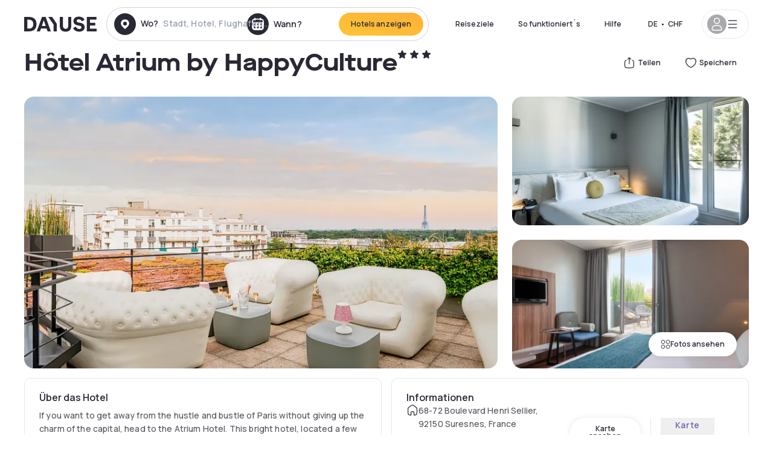

--- FILE ---
content_type: text/html; charset=utf-8
request_url: https://de.dayuse.ch/hotels/france/l-atrium-hotel
body_size: 50174
content:
<!DOCTYPE html><html translate="no" lang="de-CH"><head><meta charSet="utf-8"/><meta name="viewport" content="width=device-width"/><link rel="canonical" href="https://de.dayuse.ch/hotels/france/l-atrium-hotel"/><script>
          var kameleoonLoadingTimeout = 1000;
          window.kameleoonQueue = window.kameleoonQueue || [];
          window.kameleoonStartLoadTime =  Date.now() - performance.now();
          if (!document.getElementById("kameleoonLoadingStyleSheet") && !window.kameleoonDisplayPageTimeOut)
          {
              var kameleoonS = document.getElementsByTagName("script")[0];
              var kameleoonCc = "* { visibility: hidden !important; background-image: none !important; }";
              var kameleoonStn = document.createElement("style");
              kameleoonStn.type = "text/css";
              kameleoonStn.id = "kameleoonLoadingStyleSheet";
              if (kameleoonStn.styleSheet)
              {
                  kameleoonStn.styleSheet.cssText = kameleoonCc;
              }
                  else
              {
                  kameleoonStn.appendChild(document.createTextNode(kameleoonCc));
              }
              kameleoonS.parentNode.insertBefore(kameleoonStn, kameleoonS);
              window.kameleoonDisplayPage = function(fromEngine)
                  {
                      if (!fromEngine)
                      {
                          window.kameleoonTimeout = true;
                      }
                      if (kameleoonStn.parentNode)
                      {
                          kameleoonStn.parentNode.removeChild(kameleoonStn);
                      }
                  };
              window.kameleoonDisplayPageTimeOut = window.setTimeout(window.kameleoonDisplayPage, kameleoonLoadingTimeout);
          }</script><script type="text/javascript" src="/enkoleoma.js" async=""></script><script>
              (function(w,d,s,l,i){w[l]=w[l]||[];w[l].push({'gtm.start':
              new Date().getTime(),event:'gtm.js'});var f=d.getElementsByTagName(s)[0],
              j=d.createElement(s),dl=l!='dataLayer'?'&l='+l:'';j.async=true;j.src=
              'https://sgtm.dayuse.ch/tms?id='+i+dl;f.parentNode.insertBefore(j,f);
              })(window,document,'script','dataLayer', 'GTM-PFRJSLZ');
              </script><title>Hôtel Atrium by HappyCulture, Suresnes : -49% am Tag - Dayuse.ch</title><meta name="robots" content="index,follow"/><meta name="description" content="Hôtel Atrium by HappyCulture buchen Sie ein Hotelzimmer für ein paar Stunden zu reduzierten Preisen. ✓ Einfache Buchung ✓ Kostenlose Stornierung ✓ Bezahlung ohne Kreditkarte."/><link rel="alternate" hrefLang="fr-FR" href="https://www.dayuse.fr/hotels/france/l-atrium-hotel"/><link rel="alternate" hrefLang="en-GB" href="https://www.dayuse.co.uk/hotels/france/l-atrium-hotel"/><link rel="alternate" hrefLang="it-IT" href="https://www.dayuse-hotels.it/hotels/france/l-atrium-hotel"/><link rel="alternate" hrefLang="es-ES" href="https://www.dayuse.es/hotels/france/l-atrium-hotel"/><link rel="alternate" hrefLang="de-DE" href="https://www.dayuse.de/hotels/france/l-atrium-hotel"/><link rel="alternate" hrefLang="fr-BE" href="https://www.dayuse.be/hotels/france/l-atrium-hotel"/><link rel="alternate" hrefLang="nl-BE" href="https://nl.dayuse.be/hotels/france/l-atrium-hotel"/><link rel="alternate" hrefLang="fr-CH" href="https://www.dayuse.ch/hotels/france/l-atrium-hotel"/><link rel="alternate" hrefLang="de-CH" href="https://de.dayuse.ch/hotels/france/l-atrium-hotel"/><link rel="alternate" hrefLang="pt-BR" href="https://www.dayuse.net.br/hotels/france/l-atrium-hotel"/><link rel="alternate" hrefLang="pt-PT" href="https://pt.dayuse.com/hotels/france/l-atrium-hotel"/><link rel="alternate" hrefLang="nl-NL" href="https://www.dayuse.nl/hotels/france/l-atrium-hotel"/><link rel="alternate" hrefLang="de-AT" href="https://www.dayuse.at/hotels/france/l-atrium-hotel"/><link rel="alternate" hrefLang="en-AU" href="https://au.dayuse.com/hotels/france/l-atrium-hotel"/><link rel="alternate" hrefLang="en-IE" href="https://www.dayuse.ie/hotels/france/l-atrium-hotel"/><link rel="alternate" hrefLang="zh-HK" href="https://www.dayuse.com.hk/hotels/france/l-atrium-hotel"/><link rel="alternate" hrefLang="en-HK" href="https://en.dayuse.com.hk/hotels/france/l-atrium-hotel"/><link rel="alternate" hrefLang="en-AE" href="https://www.dayuse.ae/hotels/france/l-atrium-hotel"/><link rel="alternate" hrefLang="en-QA" href="https://qa.dayuse.com/hotels/france/l-atrium-hotel"/><link rel="alternate" hrefLang="en-BH" href="https://bh.dayuse.com/hotels/france/l-atrium-hotel"/><link rel="alternate" hrefLang="en-CA" href="https://ca.dayuse.com/hotels/france/l-atrium-hotel"/><link rel="alternate" hrefLang="en-SG" href="https://www.dayuse.sg/hotels/france/l-atrium-hotel"/><link rel="alternate" hrefLang="en-SE" href="https://www.dayuse.se/hotels/france/l-atrium-hotel"/><link rel="alternate" hrefLang="en-TH" href="https://th.dayuse.com/hotels/france/l-atrium-hotel"/><link rel="alternate" hrefLang="ko-KR" href="https://kr.dayuse.com/hotels/france/l-atrium-hotel"/><link rel="alternate" hrefLang="en-NZ" href="https://nz.dayuse.com/hotels/france/l-atrium-hotel"/><link rel="alternate" hrefLang="en-US" href="https://www.dayuse.com/hotels/france/l-atrium-hotel"/><link rel="alternate" hrefLang="en" href="https://www.dayuse.com/hotels/france/l-atrium-hotel"/><link rel="alternate" hrefLang="fr" href="https://www.dayuse.fr/hotels/france/l-atrium-hotel"/><link rel="alternate" hrefLang="de" href="https://www.dayuse.de/hotels/france/l-atrium-hotel"/><link rel="alternate" hrefLang="es" href="https://www.dayuse.es/hotels/france/l-atrium-hotel"/><link rel="alternate" hrefLang="it" href="https://www.dayuse-hotels.it/hotels/france/l-atrium-hotel"/><link rel="alternate" hrefLang="nl" href="https://www.dayuse.nl/hotels/france/l-atrium-hotel"/><link rel="alternate" hrefLang="pt" href="https://pt.dayuse.com/hotels/france/l-atrium-hotel"/><link rel="alternate" hrefLang="zh" href="https://www.dayuse.com.hk/hotels/france/l-atrium-hotel"/><link rel="alternate" hrefLang="ko" href="https://kr.dayuse.com/hotels/france/l-atrium-hotel"/><link rel="alternate" hrefLang="zh-CN" href="https://cn.dayuse.com/hotels/france/l-atrium-hotel"/><link rel="alternate" hrefLang="ja-JP" href="https://jp.dayuse.com/hotels/france/l-atrium-hotel"/><link rel="alternate" hrefLang="en-IN" href="https://in.dayuse.com/hotels/france/l-atrium-hotel"/><link rel="alternate" hrefLang="el-GR" href="https://gr.dayuse.com/hotels/france/l-atrium-hotel"/><link rel="alternate" hrefLang="es-MX" href="https://mx.dayuse.com/hotels/france/l-atrium-hotel"/><link rel="alternate" hrefLang="tr-TR" href="https://tr.dayuse.com/hotels/france/l-atrium-hotel"/><link rel="alternate" hrefLang="vi-VN" href="https://vn.dayuse.com/hotels/france/l-atrium-hotel"/><link rel="alternate" hrefLang="id-ID" href="https://id.dayuse.com/hotels/france/l-atrium-hotel"/><link rel="alternate" hrefLang="pl-PL" href="https://pl.dayuse.com/hotels/france/l-atrium-hotel"/><link rel="alternate" hrefLang="en-MY" href="https://my.dayuse.com/hotels/france/l-atrium-hotel"/><link rel="alternate" hrefLang="en-PH" href="https://ph.dayuse.com/hotels/france/l-atrium-hotel"/><link rel="alternate" hrefLang="es-AR" href="https://ar.dayuse.com/hotels/france/l-atrium-hotel"/><link rel="alternate" hrefLang="en-ZA" href="https://za.dayuse.com/hotels/france/l-atrium-hotel"/><link rel="alternate" hrefLang="no-NO" href="https://no.dayuse.com/hotels/france/l-atrium-hotel"/><link rel="alternate" hrefLang="ro-RO" href="https://ro.dayuse.com/hotels/france/l-atrium-hotel"/><link rel="alternate" hrefLang="da-DK" href="https://dk.dayuse.com/hotels/france/l-atrium-hotel"/><link rel="alternate" hrefLang="bg-BG" href="https://bg.dayuse.com/hotels/france/l-atrium-hotel"/><link rel="alternate" hrefLang="fi-FI" href="https://fi.dayuse.com/hotels/france/l-atrium-hotel"/><link rel="alternate" hrefLang="hr-HR" href="https://hr.dayuse.com/hotels/france/l-atrium-hotel"/><link rel="alternate" hrefLang="hu-HU" href="https://hu.dayuse.com/hotels/france/l-atrium-hotel"/><link rel="alternate" hrefLang="es-CL" href="https://cl.dayuse.com/hotels/france/l-atrium-hotel"/><link rel="alternate" hrefLang="sk-SK" href="https://sk.dayuse.com/hotels/france/l-atrium-hotel"/><link rel="alternate" hrefLang="es-EC" href="https://ec.dayuse.com/hotels/france/l-atrium-hotel"/><link rel="alternate" hrefLang="es-CR" href="https://cr.dayuse.com/hotels/france/l-atrium-hotel"/><link rel="alternate" hrefLang="es-CO" href="https://co.dayuse.com/hotels/france/l-atrium-hotel"/><meta property="og:title" content="Hôtel Atrium by HappyCulture, Suresnes : -49% am Tag - Dayuse.ch"/><meta property="og:description" content="Hôtel Atrium by HappyCulture buchen Sie ein Hotelzimmer für ein paar Stunden zu reduzierten Preisen. ✓ Einfache Buchung ✓ Kostenlose Stornierung ✓ Bezahlung ohne Kreditkarte."/><meta property="og:type" content="product"/><meta property="og:image" content="https://dayuse.twic.pics/hotels/3934/1fcc715a056af9441159d2e143b6170d-l-atrium-hotel.png?frz-w=320&amp;frz-fit=cover"/><meta property="og:image:alt" content="Hôtel Atrium by HappyCulture"/><meta property="og:image:width" content="320"/><meta property="og:image:height" content="180"/><meta property="og:site_name" content="Dayuse"/><link rel="alternate" href="/hotel-page-rss-feed.xml" type="application/rss+xml"/><script type="application/ld+json">{"@context":"https://schema.org","@type":"BreadcrumbList","itemListElement":[{"@type":"ListItem","position":0,"item":"https://de.dayuse.ch/","name":"Home"},{"@type":"ListItem","position":1,"item":"https://de.dayuse.ch/s/france","name":"Frankreich"},{"@type":"ListItem","position":2,"item":"https://de.dayuse.ch/s/france/ile-de-france","name":"Île-de-France"},{"@type":"ListItem","position":3,"item":"https://de.dayuse.ch/s/france/ile-de-france/hauts-de-seine","name":"Hauts-de-Seine"},{"@type":"ListItem","position":4,"item":"https://de.dayuse.ch/s/france/ile-de-france/hauts-de-seine/suresnes","name":"Suresnes"}]}</script><link rel="preload" as="image" imageSrcSet="https://image.dayuse.com/hotels/3934/1fcc715a056af9441159d2e143b6170d-l-atrium-hotel.png?twic=v1/resize=640/quality=75 640w, https://image.dayuse.com/hotels/3934/1fcc715a056af9441159d2e143b6170d-l-atrium-hotel.png?twic=v1/resize=750/quality=75 750w, https://image.dayuse.com/hotels/3934/1fcc715a056af9441159d2e143b6170d-l-atrium-hotel.png?twic=v1/resize=828/quality=75 828w, https://image.dayuse.com/hotels/3934/1fcc715a056af9441159d2e143b6170d-l-atrium-hotel.png?twic=v1/resize=1080/quality=75 1080w, https://image.dayuse.com/hotels/3934/1fcc715a056af9441159d2e143b6170d-l-atrium-hotel.png?twic=v1/resize=1200/quality=75 1200w, https://image.dayuse.com/hotels/3934/1fcc715a056af9441159d2e143b6170d-l-atrium-hotel.png?twic=v1/resize=1920/quality=75 1920w, https://image.dayuse.com/hotels/3934/1fcc715a056af9441159d2e143b6170d-l-atrium-hotel.png?twic=v1/resize=2048/quality=75 2048w, https://image.dayuse.com/hotels/3934/1fcc715a056af9441159d2e143b6170d-l-atrium-hotel.png?twic=v1/resize=3840/quality=75 3840w" imageSizes="(min-width: 768px) 768px, 100vw" fetchpriority="high"/><meta name="next-head-count" content="81"/><link rel="preconnect" href="https://fonts.googleapis.com"/><link rel="preconnect" href="https://fonts.gstatic.com"/><link rel="stylesheet" data-href="https://fonts.googleapis.com/css2?family=Manrope:wght@200;300;400;500;600;700;800&amp;display=swap"/><link rel="preconnect" href="https://dayuse.twic.pics"/><link rel="shortcut icon" type="image/png" sizes="192x192" href="/android-chrome-192x192.png"/><link rel="apple-touch-icon" type="image/png" sizes="192x192" href="/apple-touch-icon.png"/><link rel="preload" href="/_next/static/css/bb234f50a4a930d6.css" as="style" crossorigin="anonymous"/><link rel="stylesheet" href="/_next/static/css/bb234f50a4a930d6.css" crossorigin="anonymous" data-n-g=""/><link rel="preload" href="/_next/static/css/5689c02ad49ccb8d.css" as="style" crossorigin="anonymous"/><link rel="stylesheet" href="/_next/static/css/5689c02ad49ccb8d.css" crossorigin="anonymous" data-n-p=""/><link rel="preload" href="/_next/static/css/4cd358ba8304893d.css" as="style" crossorigin="anonymous"/><link rel="stylesheet" href="/_next/static/css/4cd358ba8304893d.css" crossorigin="anonymous" data-n-p=""/><link rel="preload" href="/_next/static/css/ec1a5d6cb9770f69.css" as="style" crossorigin="anonymous"/><link rel="stylesheet" href="/_next/static/css/ec1a5d6cb9770f69.css" crossorigin="anonymous" data-n-p=""/><noscript data-n-css=""></noscript><script defer="" crossorigin="anonymous" nomodule="" src="/_next/static/chunks/polyfills-42372ed130431b0a.js"></script><script src="/_next/static/chunks/webpack-c946dd2cebcc41b0.js" defer="" crossorigin="anonymous"></script><script src="/_next/static/chunks/framework-ccff4bb10ca7a844.js" defer="" crossorigin="anonymous"></script><script src="/_next/static/chunks/main-8f709d2a56ffa5e0.js" defer="" crossorigin="anonymous"></script><script src="/_next/static/chunks/pages/_app-eff12c3a932e4fc8.js" defer="" crossorigin="anonymous"></script><script src="/_next/static/chunks/11e07bb4-ecab8e418514ca72.js" defer="" crossorigin="anonymous"></script><script src="/_next/static/chunks/6424-aa82e0af8d62506d.js" defer="" crossorigin="anonymous"></script><script src="/_next/static/chunks/1860-1fffb5fd01e02c9c.js" defer="" crossorigin="anonymous"></script><script src="/_next/static/chunks/9207-6d268bf4027f1d60.js" defer="" crossorigin="anonymous"></script><script src="/_next/static/chunks/1681-1c07087af8f2a17f.js" defer="" crossorigin="anonymous"></script><script src="/_next/static/chunks/8945-913e61c74bbb11e9.js" defer="" crossorigin="anonymous"></script><script src="/_next/static/chunks/2195-28341ed7eeaefc62.js" defer="" crossorigin="anonymous"></script><script src="/_next/static/chunks/3935-7c47be9f17285a78.js" defer="" crossorigin="anonymous"></script><script src="/_next/static/chunks/4634-3e35a0244367528a.js" defer="" crossorigin="anonymous"></script><script src="/_next/static/chunks/9755-b2886e792733da7b.js" defer="" crossorigin="anonymous"></script><script src="/_next/static/chunks/9803-cb5bb47e7a808b45.js" defer="" crossorigin="anonymous"></script><script src="/_next/static/chunks/3128-d5fd4e7c5309d162.js" defer="" crossorigin="anonymous"></script><script src="/_next/static/chunks/9490-2ce5a6c90f01ea35.js" defer="" crossorigin="anonymous"></script><script src="/_next/static/chunks/8744-81d25d190545ad11.js" defer="" crossorigin="anonymous"></script><script src="/_next/static/chunks/5127-b2ce83e9c07559b4.js" defer="" crossorigin="anonymous"></script><script src="/_next/static/chunks/1129-2932f2ed263689f7.js" defer="" crossorigin="anonymous"></script><script src="/_next/static/chunks/4372-dfa72d1fd66359ba.js" defer="" crossorigin="anonymous"></script><script src="/_next/static/chunks/8162-517609a67eb1c8dc.js" defer="" crossorigin="anonymous"></script><script src="/_next/static/chunks/544-a2b71707b36e1453.js" defer="" crossorigin="anonymous"></script><script src="/_next/static/chunks/2429-14ead2a4eee0698c.js" defer="" crossorigin="anonymous"></script><script src="/_next/static/chunks/134-5be590cddb0b67db.js" defer="" crossorigin="anonymous"></script><script src="/_next/static/chunks/2357-038faa220aba970d.js" defer="" crossorigin="anonymous"></script><script src="/_next/static/chunks/9324-ab7ba376b988e89f.js" defer="" crossorigin="anonymous"></script><script src="/_next/static/chunks/7632-f27fe75eb7779607.js" defer="" crossorigin="anonymous"></script><script src="/_next/static/chunks/7483-98f2964ec880521b.js" defer="" crossorigin="anonymous"></script><script src="/_next/static/chunks/9743-b1a38728a872c2b4.js" defer="" crossorigin="anonymous"></script><script src="/_next/static/chunks/pages/hotels/%5B...slug%5D-39b6612e0b61d061.js" defer="" crossorigin="anonymous"></script><script src="/_next/static/9e89046ae837f9d8afa54bf3bac4bbbe2854ebcd/_buildManifest.js" defer="" crossorigin="anonymous"></script><script src="/_next/static/9e89046ae837f9d8afa54bf3bac4bbbe2854ebcd/_ssgManifest.js" defer="" crossorigin="anonymous"></script><link rel="stylesheet" href="https://fonts.googleapis.com/css2?family=Manrope:wght@200;300;400;500;600;700;800&display=swap"/></head><body><noscript></noscript><div id="__next"><script type="application/ld+json">{"@context":"https://schema.org","@type":"Hotel","@id":"https://de.dayuse.ch/hotels/france/l-atrium-hotel","name":"Hôtel Atrium by HappyCulture","description":"<p>If you want to get away from the hustle and bustle of Paris without giving up the charm of the capital, head to the Atrium Hotel. This bright hotel, located a few minutes from Paris and near La Défense, has an elegant glass roof.</p><p>Harmony and refinement reign in this decor mixing different styles, where paintings and sculptures meet. English furniture, wicker armchairs and leather sofas create a hushed balance, ideal for a romantic break in Dayuse.</p><p>Refinement always, in the rooms of great comfort where the English style predominates. Let yourself be seduced by the atmosphere of tranquility and elegance, appreciated by the demanding clientele of Day use St Cloud.</p>","url":"https://de.dayuse.ch/hotels/france/l-atrium-hotel","telephone":"0800 724 5975","priceRange":"Preise ab 79.14 CHF. Unsere Preise werden regulär angepasst","image":["https://dayuse.twic.pics/hotels/3934/1fcc715a056af9441159d2e143b6170d-l-atrium-hotel.png","https://dayuse.twic.pics/hotels/3934/4576b377541b285b3c424783194adb19-l-atrium-hotel.jpg","https://dayuse.twic.pics/hotels/3934/df4075b786629228b9f2316a25bb9311-l-atrium-hotel.jpg","https://dayuse.twic.pics/hotels/3934/b3ea1910680d8a5082eefe1714381c00-l-atrium-hotel.jpg","https://dayuse.twic.pics/hotels/3934/eb9dcdb7c52b239049cd3e99ca8b28be-l-atrium-hotel.jpg","https://dayuse.twic.pics/hotels/3934/cdd681e9d0b0b8cccb948943617bfe30-l-atrium-hotel.jpg","https://dayuse.twic.pics/hotels/3934/3ebad0c82974fb683cf98e37e1104b43-l-atrium-hotel.jpg"],"address":{"@type":"PostalAddress","streetAddress":"68-72 Boulevard Henri Sellier, 92150 Suresnes, France","addressLocality":"Suresnes","addressRegion":"","postalCode":"92150"},"geo":{"latitude":"48.867097","longitude":"2.2210418","@type":"GeoCoordinates"},"aggregateRating":{"@type":"AggregateRating","ratingCount":6,"ratingValue":"4.1"}}</script><div class="undefined"></div><header class="z-40 h-20 left-0 right-0 top-0"><div class="flex items-center justify-between h-full ds-container"><div class="flex flex-1 items-center justify-between md:justify-start"><div class="flex"><div class="block md:hidden text-shadow-black"><div class="flex items-center h-full"><svg class="h-6 w-6 mr-4" type="button" aria-haspopup="dialog" aria-expanded="false" aria-controls="radix-:R1aq6:" data-state="closed"><use href="/common-icons-1764665529445.sprite.svg#menu"></use></svg></div></div><a class="mr-4 text-shadow-black" href="/"><span class="sr-only">Dayuse</span><svg data-name="Layer 1" xmlns="http://www.w3.org/2000/svg" viewBox="0 0 481.62 100" width="120" height="30" fill="currentColor"><path d="M481.62 97.76v-18.1H437.3V58.77h35.49v-18H437.3V20.2h43.76V2.1h-64.93v95.66zm-156-22.16c6 15.42 20.9 24.26 40.68 24.26 22.2 0 35.7-11.36 35.7-30.29 0-14.59-8.84-24.69-28.19-28.48l-13.51-2.66c-7.85-1.54-11.78-5.19-11.78-10 0-6.73 5.61-10.66 15-10.66s16.27 4.77 20.34 13.33L401 21.74C395.93 8.13 382 0 363.39 0c-21.6 0-35.76 10.8-35.76 29.87 0 14.73 9.11 24.27 27.2 27.77l13.61 2.67C376.85 62 381.06 65.5 381.06 71c0 7-5.61 11.08-14.86 11.08-10.66 0-18.1-5.75-23-16.27zM275.17 100C298.73 100 313 86.4 313 62.55V2.1h-20v59.47c0 12.62-6.59 19.5-17.39 19.5s-17.39-6.88-17.39-19.5V2.1H237v60.45C237 86.4 251.47 100 275.17 100M160.73 2.1l34.64 50.35v45.31h21.18V47L185.69 2.1zM130.43 24l12.77 37.71h-25.53zm47.13 73.78L142.64 2.1h-24.13L83.59 97.76h21.88l6.17-18.24h37.59l6.17 18.24zM21.18 20.34H32c18.51 0 28.47 10.52 28.47 29.59S50.49 79.52 32 79.52H21.18zm11.36 77.42c32 0 49.51-17 49.51-47.83S64.52 2.1 32.54 2.1H0v95.66z"></path></svg></a></div><div class=""><div class="lg:mt-0 flex flex-wrap h-12 md:h-14 justify-end md:justify-start"><div class="lg:mt-0 flex flex-wrap h-12 md:h-14 flex-1 rounded-full border border-shadow-black-20"><div class="flex py-2 md:py-0 h-full"><div class="md:rounded-full md:hover:bg-shadow-black-10"><div class="relative hidden md:flex items-center px-3 h-full md:rounded-full"><svg class="fill-current shrink-0 text-shadow-black size-9 cursor-pointer"><use href="/common-icons-1764665529445.sprite.svg#solid-circle-place"></use></svg><div class="relative w-full"><div class="body3 focus absolute pointer-events-none whitespace-nowrap inset-0 flex items-center px-2 truncate">Wo?<span class="text-gray-400 ml-2 truncate">Stadt, Hotel, Flughafen...</span></div><input type="text" class="body3 focus focus:outline-none pl-2 pr-4 truncate lg:w-40 w-full bg-transparent" autoComplete="off" value=""/></div></div><div class="md:hidden flex items-center h-full w-full px-3 cursor-pointer  font-medium text-sm"><svg class="size-8 fill-current text-shadow-black mr-2"><use href="/common-icons-1764665529445.sprite.svg#solid-circle-search"></use></svg>Forschen</div></div><div class="flex rounded-full abtest-calendar abtest-off hover:bg-shadow-black-10"><div class="cursor-pointer"><div class="hidden md:flex items-center px-3 space-x-2 h-full md:rounded-full"><svg class="size-9 text-shadow-black"><use href="/common-icons-1764665529445.sprite.svg#solid-circle-calendar"></use></svg><span class="body3 focus w-24 focus:outline-none text-left whitespace-nowrap">Wann?</span></div></div><div class="hidden h-full md:rounded-r-xl md:flex py-2 pr-2"><button class="flex justify-center select-none items-center rounded-full text-shadow-black bg-gradient-to-bl from-[#FFAF36] to-sunshine-yellow cursor-pointer whitespace-nowrap active:bg-sunshine-yellow active:bg-none hover:bg-[#FFAF36] hover:bg-none disabled:bg-shadow-black-40 disabled:bg-none disabled:text-white disabled:cursor-default text-button-sm py-3 px-5" type="submit"><span>Hotels anzeigen</span></button></div></div></div></div></div></div></div><div class="hidden lg:flex items-center"><button class="inline-flex items-center justify-center gap-2 whitespace-nowrap rounded-full transition-colors focus-visible:outline-none focus-visible:ring-2 focus-visible:ring-offset-2 focus-visible:ring-black disabled:pointer-events-none disabled:opacity-50 [&amp;_svg]:pointer-events-none [&amp;_svg]:size-4 [&amp;_svg]:shrink-0 bg-transparent hover:bg-[#F8F7FB] active:bg-[#E9E9F3] focus:bg-white/25 disabled:bg-shadow-black-20 ds-text-button-sm py-3 px-5 h-[42px] text-shadow-black" type="button" aria-haspopup="dialog" aria-expanded="false" aria-controls="radix-:Rcq6:" data-state="closed">Reiseziele</button><button class="items-center justify-center gap-2 whitespace-nowrap rounded-full transition-colors focus-visible:outline-none focus-visible:ring-2 focus-visible:ring-offset-2 focus-visible:ring-black disabled:pointer-events-none disabled:opacity-50 [&amp;_svg]:pointer-events-none [&amp;_svg]:size-4 [&amp;_svg]:shrink-0 bg-transparent hover:bg-[#F8F7FB] active:bg-[#E9E9F3] focus:bg-white/25 text-shadow-black disabled:bg-shadow-black-20 ds-text-button-sm py-3 px-5 h-[42px] xl:block hidden" href="/how-it-works">So funktioniert´s</button><button class="items-center justify-center gap-2 whitespace-nowrap rounded-full transition-colors focus-visible:outline-none focus-visible:ring-2 focus-visible:ring-offset-2 focus-visible:ring-black disabled:pointer-events-none disabled:opacity-50 [&amp;_svg]:pointer-events-none [&amp;_svg]:size-4 [&amp;_svg]:shrink-0 bg-transparent hover:bg-[#F8F7FB] active:bg-[#E9E9F3] focus:bg-white/25 text-shadow-black disabled:bg-shadow-black-20 ds-text-button-sm py-3 px-5 h-[42px] xl:block hidden" href="https://support.dayuse.com/hc/de">Hilfe</button><button class="items-center justify-center gap-2 whitespace-nowrap rounded-full transition-colors focus-visible:outline-none focus-visible:ring-2 focus-visible:ring-offset-2 focus-visible:ring-black disabled:pointer-events-none disabled:opacity-50 [&amp;_svg]:pointer-events-none [&amp;_svg]:size-4 [&amp;_svg]:shrink-0 bg-transparent hover:bg-[#F8F7FB] active:bg-[#E9E9F3] focus:bg-white/25 text-shadow-black disabled:bg-shadow-black-20 ds-text-button-sm py-3 px-5 h-[42px] hidden">0800 724 5975</button><div class="pr-2"><button class="inline-flex items-center justify-center gap-2 whitespace-nowrap rounded-full transition-colors focus-visible:outline-none focus-visible:ring-2 focus-visible:ring-offset-2 focus-visible:ring-black disabled:pointer-events-none disabled:opacity-50 [&amp;_svg]:pointer-events-none [&amp;_svg]:size-4 [&amp;_svg]:shrink-0 bg-transparent hover:bg-[#F8F7FB] active:bg-[#E9E9F3] focus:bg-white/25 text-shadow-black disabled:bg-shadow-black-20 ds-text-button-sm py-3 px-5 h-[42px]" type="button" aria-haspopup="dialog" aria-expanded="false" aria-controls="radix-:R1cq6:" data-state="closed"><span class="uppercase mx-1">de</span><span>•</span><span class="mx-1">CHF</span></button></div><button class="bg-white flex gap-3 items-center active:shadow-100 rounded-full h-12 pl-2 pr-4 border border-shadow-black-10 hover:border-shadow-black-80" type="button" id="radix-:R1kq6:" aria-haspopup="menu" aria-expanded="false" data-state="closed" data-slot="dropdown-menu-trigger"><span class="h-8 w-8 rounded-full flex items-center justify-center uppercase bg-shadow-black-40"><svg class="h-6 w-6 text-white fill-current"><use href="/common-icons-1764665529445.sprite.svg#user"></use></svg><span class="font-bold"></span></span><svg class="h-5 w-5 text-shadow-black"><use href="/common-icons-1764665529445.sprite.svg#menu"></use></svg></button></div></div></header><main><article class="flex flex-col md:mb-6 ds-container"><div data-anchor="presentation" id="presentation"></div><div class="md:order-3 md:m-auto -mx-5 md:mx-0"><div id="js-hotel-photos-container" class="relative overflow-auto md:overflow-visible flex"><button class="flex justify-center select-none items-center text-shadow-black shadow-100 bg-white active:bg-shadow-black-3 active:border-shadow-black hover:bg-shadow-black-3 disabled:opacity-50 disabled:hover:bg-white disabled:active:bg-white rounded-full text-button-sm py-3 px-5 hidden md:flex absolute gap-x-1 right-5 bottom-5 z-10" id="js-hotel-photos-see-all"><svg class="size-4"><use href="/common-icons-1764665529445.sprite.svg#gallery"></use></svg>Fotos ansehen</button><div class="md:hidden bg-white pt-[66.66%] w-full overflow-hidden relative"><button class="flex justify-center select-none items-center text-shadow-black shadow-100 bg-white active:bg-shadow-black-3 active:border-shadow-black hover:bg-shadow-black-3 disabled:opacity-50 disabled:hover:bg-white disabled:active:bg-white rounded-full text-button-sm h-9 w-9 md:hidden absolute left-5 top-4 z-10"><svg class="fill-current size-5"><use href="/common-icons-1764665529445.sprite.svg#chevron-left"></use></svg></button><div class="absolute md:overflow-x-hidden top-0 left-0 w-full h-full"><div class="absolute right-5 top-4 z-10"><div class="relative flex"><div class="flex gap-x-3 md:gap-x-0"><div class="relative"><button class="flex justify-center select-none items-center text-shadow-black shadow-100 bg-white active:bg-shadow-black-3 active:border-shadow-black hover:bg-shadow-black-3 disabled:opacity-50 disabled:hover:bg-white disabled:active:bg-white rounded-full text-button-sm h-9 w-9 space-x-1" id="js-hotel-photos-share-button"><svg class="size-5"><use href="/common-icons-1764665529445.sprite.svg#share"></use></svg><span class="m-auto sr-only md:not-sr-only">Teilen</span></button></div><button class="flex justify-center select-none items-center text-shadow-black shadow-100 bg-white active:bg-shadow-black-3 active:border-shadow-black hover:bg-shadow-black-3 disabled:opacity-50 disabled:hover:bg-white disabled:active:bg-white rounded-full text-button-sm h-9 w-9 space-x-1" id="js-hotel-photos-favorite-button"><svg class="size-5"><use href="/common-icons-1764665529445.sprite.svg#heart"></use></svg><span class="m-auto sr-only md:not-sr-only">Speichern</span></button></div></div></div><div class="flex duration-300 h-full overflow-x-auto md:overflow-x-visible scrollbar-hide snap-x-mand"><div class="relative flex-none object-cover snap-align-start snap-stop-always w-full md:rounded-100"><img alt="Hôtel Atrium by HappyCulture" fetchpriority="high" decoding="async" data-nimg="fill" class="object-cover" style="position:absolute;height:100%;width:100%;left:0;top:0;right:0;bottom:0;color:transparent" sizes="(min-width: 768px) 768px, 100vw" srcSet="https://image.dayuse.com/hotels/3934/1fcc715a056af9441159d2e143b6170d-l-atrium-hotel.png?twic=v1/resize=640/quality=75 640w, https://image.dayuse.com/hotels/3934/1fcc715a056af9441159d2e143b6170d-l-atrium-hotel.png?twic=v1/resize=750/quality=75 750w, https://image.dayuse.com/hotels/3934/1fcc715a056af9441159d2e143b6170d-l-atrium-hotel.png?twic=v1/resize=828/quality=75 828w, https://image.dayuse.com/hotels/3934/1fcc715a056af9441159d2e143b6170d-l-atrium-hotel.png?twic=v1/resize=1080/quality=75 1080w, https://image.dayuse.com/hotels/3934/1fcc715a056af9441159d2e143b6170d-l-atrium-hotel.png?twic=v1/resize=1200/quality=75 1200w, https://image.dayuse.com/hotels/3934/1fcc715a056af9441159d2e143b6170d-l-atrium-hotel.png?twic=v1/resize=1920/quality=75 1920w, https://image.dayuse.com/hotels/3934/1fcc715a056af9441159d2e143b6170d-l-atrium-hotel.png?twic=v1/resize=2048/quality=75 2048w, https://image.dayuse.com/hotels/3934/1fcc715a056af9441159d2e143b6170d-l-atrium-hotel.png?twic=v1/resize=3840/quality=75 3840w" src="https://image.dayuse.com/hotels/3934/1fcc715a056af9441159d2e143b6170d-l-atrium-hotel.png?twic=v1/resize=3840/quality=75"/></div><div class="relative flex-none object-cover snap-align-start snap-stop-always w-full md:rounded-100"><img alt="Hôtel Atrium by HappyCulture" loading="lazy" decoding="async" data-nimg="fill" class="object-cover" style="position:absolute;height:100%;width:100%;left:0;top:0;right:0;bottom:0;color:transparent" sizes="(min-width: 768px) 768px, 100vw" srcSet="https://image.dayuse.com/hotels/3934/4576b377541b285b3c424783194adb19-l-atrium-hotel.jpg?twic=v1/resize=640/quality=75 640w, https://image.dayuse.com/hotels/3934/4576b377541b285b3c424783194adb19-l-atrium-hotel.jpg?twic=v1/resize=750/quality=75 750w, https://image.dayuse.com/hotels/3934/4576b377541b285b3c424783194adb19-l-atrium-hotel.jpg?twic=v1/resize=828/quality=75 828w, https://image.dayuse.com/hotels/3934/4576b377541b285b3c424783194adb19-l-atrium-hotel.jpg?twic=v1/resize=1080/quality=75 1080w, https://image.dayuse.com/hotels/3934/4576b377541b285b3c424783194adb19-l-atrium-hotel.jpg?twic=v1/resize=1200/quality=75 1200w, https://image.dayuse.com/hotels/3934/4576b377541b285b3c424783194adb19-l-atrium-hotel.jpg?twic=v1/resize=1920/quality=75 1920w, https://image.dayuse.com/hotels/3934/4576b377541b285b3c424783194adb19-l-atrium-hotel.jpg?twic=v1/resize=2048/quality=75 2048w, https://image.dayuse.com/hotels/3934/4576b377541b285b3c424783194adb19-l-atrium-hotel.jpg?twic=v1/resize=3840/quality=75 3840w" src="https://image.dayuse.com/hotels/3934/4576b377541b285b3c424783194adb19-l-atrium-hotel.jpg?twic=v1/resize=3840/quality=75"/></div><div class="relative flex-none object-cover snap-align-start snap-stop-always w-full md:rounded-100"><img alt="Hôtel Atrium by HappyCulture" loading="lazy" decoding="async" data-nimg="fill" class="object-cover" style="position:absolute;height:100%;width:100%;left:0;top:0;right:0;bottom:0;color:transparent" sizes="(min-width: 768px) 768px, 100vw" srcSet="https://image.dayuse.com/hotels/3934/df4075b786629228b9f2316a25bb9311-l-atrium-hotel.jpg?twic=v1/resize=640/quality=75 640w, https://image.dayuse.com/hotels/3934/df4075b786629228b9f2316a25bb9311-l-atrium-hotel.jpg?twic=v1/resize=750/quality=75 750w, https://image.dayuse.com/hotels/3934/df4075b786629228b9f2316a25bb9311-l-atrium-hotel.jpg?twic=v1/resize=828/quality=75 828w, https://image.dayuse.com/hotels/3934/df4075b786629228b9f2316a25bb9311-l-atrium-hotel.jpg?twic=v1/resize=1080/quality=75 1080w, https://image.dayuse.com/hotels/3934/df4075b786629228b9f2316a25bb9311-l-atrium-hotel.jpg?twic=v1/resize=1200/quality=75 1200w, https://image.dayuse.com/hotels/3934/df4075b786629228b9f2316a25bb9311-l-atrium-hotel.jpg?twic=v1/resize=1920/quality=75 1920w, https://image.dayuse.com/hotels/3934/df4075b786629228b9f2316a25bb9311-l-atrium-hotel.jpg?twic=v1/resize=2048/quality=75 2048w, https://image.dayuse.com/hotels/3934/df4075b786629228b9f2316a25bb9311-l-atrium-hotel.jpg?twic=v1/resize=3840/quality=75 3840w" src="https://image.dayuse.com/hotels/3934/df4075b786629228b9f2316a25bb9311-l-atrium-hotel.jpg?twic=v1/resize=3840/quality=75"/></div><div class="relative flex-none object-cover snap-align-start snap-stop-always w-full md:rounded-100"><img alt="Hôtel Atrium by HappyCulture" loading="lazy" decoding="async" data-nimg="fill" class="object-cover" style="position:absolute;height:100%;width:100%;left:0;top:0;right:0;bottom:0;color:transparent" sizes="(min-width: 768px) 768px, 100vw" srcSet="https://image.dayuse.com/hotels/3934/b3ea1910680d8a5082eefe1714381c00-l-atrium-hotel.jpg?twic=v1/resize=640/quality=75 640w, https://image.dayuse.com/hotels/3934/b3ea1910680d8a5082eefe1714381c00-l-atrium-hotel.jpg?twic=v1/resize=750/quality=75 750w, https://image.dayuse.com/hotels/3934/b3ea1910680d8a5082eefe1714381c00-l-atrium-hotel.jpg?twic=v1/resize=828/quality=75 828w, https://image.dayuse.com/hotels/3934/b3ea1910680d8a5082eefe1714381c00-l-atrium-hotel.jpg?twic=v1/resize=1080/quality=75 1080w, https://image.dayuse.com/hotels/3934/b3ea1910680d8a5082eefe1714381c00-l-atrium-hotel.jpg?twic=v1/resize=1200/quality=75 1200w, https://image.dayuse.com/hotels/3934/b3ea1910680d8a5082eefe1714381c00-l-atrium-hotel.jpg?twic=v1/resize=1920/quality=75 1920w, https://image.dayuse.com/hotels/3934/b3ea1910680d8a5082eefe1714381c00-l-atrium-hotel.jpg?twic=v1/resize=2048/quality=75 2048w, https://image.dayuse.com/hotels/3934/b3ea1910680d8a5082eefe1714381c00-l-atrium-hotel.jpg?twic=v1/resize=3840/quality=75 3840w" src="https://image.dayuse.com/hotels/3934/b3ea1910680d8a5082eefe1714381c00-l-atrium-hotel.jpg?twic=v1/resize=3840/quality=75"/></div><div class="relative flex-none object-cover snap-align-start snap-stop-always w-full md:rounded-100"><img alt="Hôtel Atrium by HappyCulture" loading="lazy" decoding="async" data-nimg="fill" class="object-cover" style="position:absolute;height:100%;width:100%;left:0;top:0;right:0;bottom:0;color:transparent" sizes="(min-width: 768px) 768px, 100vw" srcSet="https://image.dayuse.com/hotels/3934/eb9dcdb7c52b239049cd3e99ca8b28be-l-atrium-hotel.jpg?twic=v1/resize=640/quality=75 640w, https://image.dayuse.com/hotels/3934/eb9dcdb7c52b239049cd3e99ca8b28be-l-atrium-hotel.jpg?twic=v1/resize=750/quality=75 750w, https://image.dayuse.com/hotels/3934/eb9dcdb7c52b239049cd3e99ca8b28be-l-atrium-hotel.jpg?twic=v1/resize=828/quality=75 828w, https://image.dayuse.com/hotels/3934/eb9dcdb7c52b239049cd3e99ca8b28be-l-atrium-hotel.jpg?twic=v1/resize=1080/quality=75 1080w, https://image.dayuse.com/hotels/3934/eb9dcdb7c52b239049cd3e99ca8b28be-l-atrium-hotel.jpg?twic=v1/resize=1200/quality=75 1200w, https://image.dayuse.com/hotels/3934/eb9dcdb7c52b239049cd3e99ca8b28be-l-atrium-hotel.jpg?twic=v1/resize=1920/quality=75 1920w, https://image.dayuse.com/hotels/3934/eb9dcdb7c52b239049cd3e99ca8b28be-l-atrium-hotel.jpg?twic=v1/resize=2048/quality=75 2048w, https://image.dayuse.com/hotels/3934/eb9dcdb7c52b239049cd3e99ca8b28be-l-atrium-hotel.jpg?twic=v1/resize=3840/quality=75 3840w" src="https://image.dayuse.com/hotels/3934/eb9dcdb7c52b239049cd3e99ca8b28be-l-atrium-hotel.jpg?twic=v1/resize=3840/quality=75"/></div><div class="relative flex-none object-cover snap-align-start snap-stop-always w-full md:rounded-100"><img alt="Hôtel Atrium by HappyCulture" loading="lazy" decoding="async" data-nimg="fill" class="object-cover" style="position:absolute;height:100%;width:100%;left:0;top:0;right:0;bottom:0;color:transparent" sizes="(min-width: 768px) 768px, 100vw" srcSet="https://image.dayuse.com/hotels/3934/cdd681e9d0b0b8cccb948943617bfe30-l-atrium-hotel.jpg?twic=v1/resize=640/quality=75 640w, https://image.dayuse.com/hotels/3934/cdd681e9d0b0b8cccb948943617bfe30-l-atrium-hotel.jpg?twic=v1/resize=750/quality=75 750w, https://image.dayuse.com/hotels/3934/cdd681e9d0b0b8cccb948943617bfe30-l-atrium-hotel.jpg?twic=v1/resize=828/quality=75 828w, https://image.dayuse.com/hotels/3934/cdd681e9d0b0b8cccb948943617bfe30-l-atrium-hotel.jpg?twic=v1/resize=1080/quality=75 1080w, https://image.dayuse.com/hotels/3934/cdd681e9d0b0b8cccb948943617bfe30-l-atrium-hotel.jpg?twic=v1/resize=1200/quality=75 1200w, https://image.dayuse.com/hotels/3934/cdd681e9d0b0b8cccb948943617bfe30-l-atrium-hotel.jpg?twic=v1/resize=1920/quality=75 1920w, https://image.dayuse.com/hotels/3934/cdd681e9d0b0b8cccb948943617bfe30-l-atrium-hotel.jpg?twic=v1/resize=2048/quality=75 2048w, https://image.dayuse.com/hotels/3934/cdd681e9d0b0b8cccb948943617bfe30-l-atrium-hotel.jpg?twic=v1/resize=3840/quality=75 3840w" src="https://image.dayuse.com/hotels/3934/cdd681e9d0b0b8cccb948943617bfe30-l-atrium-hotel.jpg?twic=v1/resize=3840/quality=75"/></div><div class="relative flex-none object-cover snap-align-start snap-stop-always w-full md:rounded-100"><img alt="Hôtel Atrium by HappyCulture" loading="lazy" decoding="async" data-nimg="fill" class="object-cover" style="position:absolute;height:100%;width:100%;left:0;top:0;right:0;bottom:0;color:transparent" sizes="(min-width: 768px) 768px, 100vw" srcSet="https://image.dayuse.com/hotels/3934/3ebad0c82974fb683cf98e37e1104b43-l-atrium-hotel.jpg?twic=v1/resize=640/quality=75 640w, https://image.dayuse.com/hotels/3934/3ebad0c82974fb683cf98e37e1104b43-l-atrium-hotel.jpg?twic=v1/resize=750/quality=75 750w, https://image.dayuse.com/hotels/3934/3ebad0c82974fb683cf98e37e1104b43-l-atrium-hotel.jpg?twic=v1/resize=828/quality=75 828w, https://image.dayuse.com/hotels/3934/3ebad0c82974fb683cf98e37e1104b43-l-atrium-hotel.jpg?twic=v1/resize=1080/quality=75 1080w, https://image.dayuse.com/hotels/3934/3ebad0c82974fb683cf98e37e1104b43-l-atrium-hotel.jpg?twic=v1/resize=1200/quality=75 1200w, https://image.dayuse.com/hotels/3934/3ebad0c82974fb683cf98e37e1104b43-l-atrium-hotel.jpg?twic=v1/resize=1920/quality=75 1920w, https://image.dayuse.com/hotels/3934/3ebad0c82974fb683cf98e37e1104b43-l-atrium-hotel.jpg?twic=v1/resize=2048/quality=75 2048w, https://image.dayuse.com/hotels/3934/3ebad0c82974fb683cf98e37e1104b43-l-atrium-hotel.jpg?twic=v1/resize=3840/quality=75 3840w" src="https://image.dayuse.com/hotels/3934/3ebad0c82974fb683cf98e37e1104b43-l-atrium-hotel.jpg?twic=v1/resize=3840/quality=75"/></div></div><div class="absolute left-0 top-0 right-0 bottom-0 flex flex-col justify-between items-center pointer-events-none"><div></div><div class="flex justify-center self-end w-10 py-1 m-4 caption-sm text-white bg-shadow-black rounded-full">1<!-- -->/<!-- -->7</div></div></div></div><div class="hidden w-full md:block lg:w-2/3 relative h-[450px]"><div class="relative h-full w-full rounded-2xl cursor-pointer" style="background-size:cover"><img alt="Hôtel Atrium by HappyCulture" loading="lazy" decoding="async" data-nimg="fill" class="object-cover m-auto cursor-pointer rounded-2xl h-[450px]" style="position:absolute;height:100%;width:100%;left:0;top:0;right:0;bottom:0;color:transparent" sizes="(min-width: 1024px) 764px, 100vw" srcSet="https://image.dayuse.com/hotels/3934/1fcc715a056af9441159d2e143b6170d-l-atrium-hotel.png?twic=v1/resize=640/quality=75 640w, https://image.dayuse.com/hotels/3934/1fcc715a056af9441159d2e143b6170d-l-atrium-hotel.png?twic=v1/resize=750/quality=75 750w, https://image.dayuse.com/hotels/3934/1fcc715a056af9441159d2e143b6170d-l-atrium-hotel.png?twic=v1/resize=828/quality=75 828w, https://image.dayuse.com/hotels/3934/1fcc715a056af9441159d2e143b6170d-l-atrium-hotel.png?twic=v1/resize=1080/quality=75 1080w, https://image.dayuse.com/hotels/3934/1fcc715a056af9441159d2e143b6170d-l-atrium-hotel.png?twic=v1/resize=1200/quality=75 1200w, https://image.dayuse.com/hotels/3934/1fcc715a056af9441159d2e143b6170d-l-atrium-hotel.png?twic=v1/resize=1920/quality=75 1920w, https://image.dayuse.com/hotels/3934/1fcc715a056af9441159d2e143b6170d-l-atrium-hotel.png?twic=v1/resize=2048/quality=75 2048w, https://image.dayuse.com/hotels/3934/1fcc715a056af9441159d2e143b6170d-l-atrium-hotel.png?twic=v1/resize=3840/quality=75 3840w" src="https://image.dayuse.com/hotels/3934/1fcc715a056af9441159d2e143b6170d-l-atrium-hotel.png?twic=v1/resize=3840/quality=75"/></div></div><div class="md:w-1/3 hidden lg:block space-y-6 h-[450px] ml-6"><div class="relative w-full h-full rounded-2xl" style="height:213px"><img alt="Hôtel Atrium by HappyCulture" loading="lazy" decoding="async" data-nimg="fill" class="object-cover m-auto cursor-pointer rounded-2xl h-[213px]" style="position:absolute;height:100%;width:100%;left:0;top:0;right:0;bottom:0;color:transparent" sizes="384px" srcSet="https://image.dayuse.com/hotels/3934/4576b377541b285b3c424783194adb19-l-atrium-hotel.jpg?twic=v1/resize=16/quality=75 16w, https://image.dayuse.com/hotels/3934/4576b377541b285b3c424783194adb19-l-atrium-hotel.jpg?twic=v1/resize=32/quality=75 32w, https://image.dayuse.com/hotels/3934/4576b377541b285b3c424783194adb19-l-atrium-hotel.jpg?twic=v1/resize=48/quality=75 48w, https://image.dayuse.com/hotels/3934/4576b377541b285b3c424783194adb19-l-atrium-hotel.jpg?twic=v1/resize=64/quality=75 64w, https://image.dayuse.com/hotels/3934/4576b377541b285b3c424783194adb19-l-atrium-hotel.jpg?twic=v1/resize=96/quality=75 96w, https://image.dayuse.com/hotels/3934/4576b377541b285b3c424783194adb19-l-atrium-hotel.jpg?twic=v1/resize=128/quality=75 128w, https://image.dayuse.com/hotels/3934/4576b377541b285b3c424783194adb19-l-atrium-hotel.jpg?twic=v1/resize=256/quality=75 256w, https://image.dayuse.com/hotels/3934/4576b377541b285b3c424783194adb19-l-atrium-hotel.jpg?twic=v1/resize=384/quality=75 384w, https://image.dayuse.com/hotels/3934/4576b377541b285b3c424783194adb19-l-atrium-hotel.jpg?twic=v1/resize=640/quality=75 640w, https://image.dayuse.com/hotels/3934/4576b377541b285b3c424783194adb19-l-atrium-hotel.jpg?twic=v1/resize=750/quality=75 750w, https://image.dayuse.com/hotels/3934/4576b377541b285b3c424783194adb19-l-atrium-hotel.jpg?twic=v1/resize=828/quality=75 828w, https://image.dayuse.com/hotels/3934/4576b377541b285b3c424783194adb19-l-atrium-hotel.jpg?twic=v1/resize=1080/quality=75 1080w, https://image.dayuse.com/hotels/3934/4576b377541b285b3c424783194adb19-l-atrium-hotel.jpg?twic=v1/resize=1200/quality=75 1200w, https://image.dayuse.com/hotels/3934/4576b377541b285b3c424783194adb19-l-atrium-hotel.jpg?twic=v1/resize=1920/quality=75 1920w, https://image.dayuse.com/hotels/3934/4576b377541b285b3c424783194adb19-l-atrium-hotel.jpg?twic=v1/resize=2048/quality=75 2048w, https://image.dayuse.com/hotels/3934/4576b377541b285b3c424783194adb19-l-atrium-hotel.jpg?twic=v1/resize=3840/quality=75 3840w" src="https://image.dayuse.com/hotels/3934/4576b377541b285b3c424783194adb19-l-atrium-hotel.jpg?twic=v1/resize=3840/quality=75"/></div><div class="relative w-full rounded-2xl" style="height:213px"><img alt="Hôtel Atrium by HappyCulture" loading="lazy" decoding="async" data-nimg="fill" class="object-cover m-auto cursor-pointer rounded-2xl h-[213px]" style="position:absolute;height:100%;width:100%;left:0;top:0;right:0;bottom:0;color:transparent" sizes="384px" srcSet="https://image.dayuse.com/hotels/3934/df4075b786629228b9f2316a25bb9311-l-atrium-hotel.jpg?twic=v1/resize=16/quality=75 16w, https://image.dayuse.com/hotels/3934/df4075b786629228b9f2316a25bb9311-l-atrium-hotel.jpg?twic=v1/resize=32/quality=75 32w, https://image.dayuse.com/hotels/3934/df4075b786629228b9f2316a25bb9311-l-atrium-hotel.jpg?twic=v1/resize=48/quality=75 48w, https://image.dayuse.com/hotels/3934/df4075b786629228b9f2316a25bb9311-l-atrium-hotel.jpg?twic=v1/resize=64/quality=75 64w, https://image.dayuse.com/hotels/3934/df4075b786629228b9f2316a25bb9311-l-atrium-hotel.jpg?twic=v1/resize=96/quality=75 96w, https://image.dayuse.com/hotels/3934/df4075b786629228b9f2316a25bb9311-l-atrium-hotel.jpg?twic=v1/resize=128/quality=75 128w, https://image.dayuse.com/hotels/3934/df4075b786629228b9f2316a25bb9311-l-atrium-hotel.jpg?twic=v1/resize=256/quality=75 256w, https://image.dayuse.com/hotels/3934/df4075b786629228b9f2316a25bb9311-l-atrium-hotel.jpg?twic=v1/resize=384/quality=75 384w, https://image.dayuse.com/hotels/3934/df4075b786629228b9f2316a25bb9311-l-atrium-hotel.jpg?twic=v1/resize=640/quality=75 640w, https://image.dayuse.com/hotels/3934/df4075b786629228b9f2316a25bb9311-l-atrium-hotel.jpg?twic=v1/resize=750/quality=75 750w, https://image.dayuse.com/hotels/3934/df4075b786629228b9f2316a25bb9311-l-atrium-hotel.jpg?twic=v1/resize=828/quality=75 828w, https://image.dayuse.com/hotels/3934/df4075b786629228b9f2316a25bb9311-l-atrium-hotel.jpg?twic=v1/resize=1080/quality=75 1080w, https://image.dayuse.com/hotels/3934/df4075b786629228b9f2316a25bb9311-l-atrium-hotel.jpg?twic=v1/resize=1200/quality=75 1200w, https://image.dayuse.com/hotels/3934/df4075b786629228b9f2316a25bb9311-l-atrium-hotel.jpg?twic=v1/resize=1920/quality=75 1920w, https://image.dayuse.com/hotels/3934/df4075b786629228b9f2316a25bb9311-l-atrium-hotel.jpg?twic=v1/resize=2048/quality=75 2048w, https://image.dayuse.com/hotels/3934/df4075b786629228b9f2316a25bb9311-l-atrium-hotel.jpg?twic=v1/resize=3840/quality=75 3840w" src="https://image.dayuse.com/hotels/3934/df4075b786629228b9f2316a25bb9311-l-atrium-hotel.jpg?twic=v1/resize=3840/quality=75"/></div></div></div></div><div class="pt-7 pb-9 hidden"><nav class="flex -mx-1 mb-0 caption-md"><span class="m-1 text-shadow-black-60"><a href="/s/france">Frankreich</a> <!-- -->&gt;</span><span class="m-1 text-shadow-black-60"><a href="/s/france/ile-de-france">Île-de-France</a> <!-- -->&gt;</span><span class="m-1 text-shadow-black-60"><a href="/s/france/ile-de-france/hauts-de-seine">Hauts-de-Seine</a> <!-- -->&gt;</span><span class="m-1 text-shadow-black-60"><a href="/s/france/ile-de-france/hauts-de-seine/suresnes">Suresnes</a> <!-- -->&gt;</span><span class="m-1 text-shadow-black-80 font-semibold">Hôtel Atrium by HappyCulture</span></nav></div><div id="js-hotel-container" class="flex md:order-2 justify-between mt-4 md:mt-0 md:mb-8 md:mx-0"><div><h1 class="line-clamp-2 text-ellipsis overflow-hidden title1 inline">Hôtel Atrium by HappyCulture</h1><span class="block md:inline align-top"><span class="inline-flex md:mr-3 space-x-1 md:space-x-1"><svg class="size-3 md:size-4"><use href="/common-icons-1764665529445.sprite.svg#solid-star"></use></svg><svg class="size-3 md:size-4"><use href="/common-icons-1764665529445.sprite.svg#solid-star"></use></svg><svg class="size-3 md:size-4"><use href="/common-icons-1764665529445.sprite.svg#solid-star"></use></svg></span></span><span class="md:hidden"></span></div><div class="hidden md:block my-auto"><div class="relative flex"><div class="flex gap-x-3 md:gap-x-0"><div class="relative"><button class="flex justify-center select-none items-center text-shadow-black bg-white cursor-pointer active:text-purple-dawn  hover:text-purple-dawn disabled:opacity-50 disabled:hover:text-shadow-black disabled:active:text-shadow-black rounded-full text-button-sm py-3 px-5 space-x-1" id="js-hotel-photos-share-button"><svg class="size-5"><use href="/common-icons-1764665529445.sprite.svg#share"></use></svg><span class="m-auto sr-only md:not-sr-only">Teilen</span></button></div><button class="flex justify-center select-none items-center text-shadow-black bg-white cursor-pointer active:text-purple-dawn  hover:text-purple-dawn disabled:opacity-50 disabled:hover:text-shadow-black disabled:active:text-shadow-black rounded-full text-button-sm py-3 px-5 space-x-1" id="js-hotel-photos-favorite-button"><svg class="size-5"><use href="/common-icons-1764665529445.sprite.svg#heart"></use></svg><span class="m-auto sr-only md:not-sr-only">Speichern</span></button></div></div></div></div><div id="js-hotel-welike-equipment-map" class="grid grid-cols-1 lg:grid-cols-12 gap-6 mt-4 md:order-4"><div data-abtest-reviews="a" class="data-[abtest-reviews=b]:hidden hidden md:block lg:col-span-6"><section id="js-hotel-welike" class="p-0 md:p-6 md:rounded-10 md:shadow-100 h-full undefined"><h2 class=" mb-4 title4">Das gefällt uns</h2><div><ul class="flex flex-col space-y-4 md:space-y-3"><li class="grid grid-cols-12 gap-2 js-we-like-item-segment-default"><div class="col-span-1 pt-1"><img alt="room" loading="lazy" width="17" height="17" decoding="async" data-nimg="1" style="color:transparent" srcSet="https://image.dayuse.com/new-brand-hotel-highlight-icon/room.png?twic=v1/resize=32/quality=75 1x, https://image.dayuse.com/new-brand-hotel-highlight-icon/room.png?twic=v1/resize=48/quality=75 2x" src="https://image.dayuse.com/new-brand-hotel-highlight-icon/room.png?twic=v1/resize=48/quality=75"/></div><div class="col-span-11 flex flex-col"><span class="md:hidden title6 ">Bequemes Zimmer</span><span class=" text-shadow-black-80 body3">Ces chambres ont le pouvoir de vous apaiser dès le palier franchit</span></div></li><li class="grid grid-cols-12 gap-2 js-we-like-item-segment-default"><div class="col-span-1 pt-1"><img alt="wow" loading="lazy" width="17" height="17" decoding="async" data-nimg="1" style="color:transparent" srcSet="https://image.dayuse.com/new-brand-hotel-highlight-icon/wow.png?twic=v1/resize=32/quality=75 1x, https://image.dayuse.com/new-brand-hotel-highlight-icon/wow.png?twic=v1/resize=48/quality=75 2x" src="https://image.dayuse.com/new-brand-hotel-highlight-icon/wow.png?twic=v1/resize=48/quality=75"/></div><div class="col-span-11 flex flex-col"><span class="md:hidden title6 ">Must-see </span><span class=" text-shadow-black-80 body3">Le rooftop vous offre des photos Instagram tendances, avec la Tour Eiffel en arrière-plan</span></div></li><li class="grid grid-cols-12 gap-2 js-we-like-item-segment-default"><div class="col-span-1 pt-1"><img alt="bar" loading="lazy" width="17" height="17" decoding="async" data-nimg="1" style="color:transparent" srcSet="https://image.dayuse.com/new-brand-hotel-highlight-icon/bar.png?twic=v1/resize=32/quality=75 1x, https://image.dayuse.com/new-brand-hotel-highlight-icon/bar.png?twic=v1/resize=48/quality=75 2x" src="https://image.dayuse.com/new-brand-hotel-highlight-icon/bar.png?twic=v1/resize=48/quality=75"/></div><div class="col-span-11 flex flex-col"><span class="md:hidden title6 ">Gastfreundlichkeit</span><span class=" text-shadow-black-80 body3">Peur des hauteurs ? L’élégant bar vous accueille pour un verre entre amis</span></div></li></ul></div></section></div><div data-abtest-reviews="a" class="data-[abtest-reviews=b]:hidden md:shadow-100 md:p-6 rounded-10 lg:col-span-6"><h3 class="mb-5 hidden md:block title4 text-shadow-black">Informationen</h3><div class="flex"><div class="flex flex-col items-start md:items-stretch h-full gap-x-6 pr-4 flex-1"><div class="flex flex-col gap-y-4 h-full undefined"><p class="flex gap-x-2"><svg class="size-5 shrink-0 mt-1"><use href="/common-icons-1764665529445.sprite.svg#home"></use></svg><span class="line-clamp-2 text-ellipsis overflow-hidden flex-1 body3 text-shadow-black-80">68-72 Boulevard Henri Sellier, 92150 Suresnes, France</span></p><div class="js-card-hotel-review"><div class="flex items-center gap-x-2 mb-2 text-shadow-black-80"><svg class="size-5 shrink-0"><use href="/common-icons-1764665529445.sprite.svg#review"></use></svg><span class="body3"><span class="font-semibold">4.1</span>/5</span> <span class="text-shadow-black-20">|</span> <button class="tracking-[0.04em] items-center cursor-pointer hover:underline hover:decoration-solid hover:underline-offset-2 hover:decoration-from-font font-semibold text-purple-dawn text-[12px] leading-4 text-purple-dawn flex-1 body3 inline-flex items-center">6 Bewertungen</button></div></div></div></div><div class="md:w-[300px] md:h-[155px]"><div class="flex justify-center  rounded-xl m-auto h-full items-start md:items-center" style="background-image:none;background-size:initial;background-position:initial"><button class="flex justify-center select-none items-center rounded-full text-shadow-black border border-shadow-black-80 bg-white active:bg-shadow-black-3 active:border-shadow-black hover:bg-shadow-black-3 disabled:opacity-50 disabled:hover:bg-white disabled:active:bg-white text-button-sm py-3 px-5 md:hidden flex data-[abtest-reviews=b]:hidden" data-abtest-reviews="a">Karte ansehen</button><button class="flex justify-center select-none items-center text-shadow-black shadow-100 bg-white active:bg-shadow-black-3 active:border-shadow-black hover:bg-shadow-black-3 disabled:opacity-50 disabled:hover:bg-white disabled:active:bg-white rounded-full text-button-sm py-3 px-5 hidden md:flex">Karte ansehen</button><div data-abtest-reviews="a" class="border-l md:flex data-[abtest-reviews=a]:hidden mx-4"><button class="tracking-[0.04em] items-center cursor-pointer hover:underline hover:decoration-solid hover:underline-offset-2 hover:decoration-from-font font-semibold text-purple-dawn text-[14px] leading-6 text-purple-dawn mx-4 text-center">Karte ansehen</button></div></div></div></div></div><div data-abtest-reviews="a" class="data-[abtest-reviews=a]:hidden flex flex-col-reverse md:col-span-12 md:grid md:grid-cols-2 md:gap-4"><div class="hidden md:inline-block md:border md:border-shadow-black-30 md:rounded-10 md:px-6 md:py-5 md:h-[178px]"><h2 class="title6 mb-2">Über das Hotel</h2><div class="line-clamp-5 body3  text-shadow-black-80 text-ellipsis overflow-hidden"><p>If you want to get away from the hustle and bustle of Paris without giving up the charm of the capital, head to the Atrium Hotel. This bright hotel, located a few minutes from Paris and near La Défense, has an elegant glass roof.</p><p>Harmony and refinement reign in this decor mixing different styles, where paintings and sculptures meet. English furniture, wicker armchairs and leather sofas create a hushed balance, ideal for a romantic break in Dayuse.</p><p>Refinement always, in the rooms of great comfort where the English style predominates. Let yourself be seduced by the atmosphere of tranquility and elegance, appreciated by the demanding clientele of Day use St Cloud.</p></div></div><div class="md:basis-1/2"><div class="md:py-5 flex md:flex-row md:px-6 md:border md:border-shadow-black-30 md:rounded-10"><div class="md:basis-1/2 md:flex md:flex-col md:items-start md:h-full md:gap-x-6 md:pr-4 md:flex-1"><div class="flex flex-col gap-y-4 h-full"><span class="hidden md:block title6 text-shadow-black">Informationen</span><div class="flex gap-x-2"><svg class="hidden md:inline-block size-5 shrink-0"><use href="/common-icons-1764665529445.sprite.svg#home"></use></svg><div class="body3 text-shadow-black-80 md:inline-block md:mr-3"><span class="max-w-4/5 text-wrap">68-72 Boulevard Henri Sellier, 92150 Suresnes, France</span><div data-orientation="horizontal" role="none" class="shrink-0 md:hidden inline-block align-middle w-[16px] h-[1px] bg-shadow-black-20 mx-2"></div><button class="tracking-[0.04em] items-center cursor-pointer hover:underline hover:decoration-solid hover:underline-offset-2 hover:decoration-from-font font-semibold text-purple-dawn text-[14px] leading-6 text-purple-dawn md:hidden inline-flex">Karte ansehen</button></div></div></div></div><div class="hidden md:block md:w-[278] md:h-[138px] md:basis-1/2"><div class="flex justify-center  rounded-xl m-auto h-full items-start md:items-center" style="background-image:none;background-size:initial;background-position:initial"><button class="flex justify-center select-none items-center rounded-full text-shadow-black border border-shadow-black-80 bg-white active:bg-shadow-black-3 active:border-shadow-black hover:bg-shadow-black-3 disabled:opacity-50 disabled:hover:bg-white disabled:active:bg-white text-button-sm py-3 px-5 md:hidden flex data-[abtest-reviews=b]:hidden" data-abtest-reviews="a">Karte ansehen</button><button class="flex justify-center select-none items-center text-shadow-black shadow-100 bg-white active:bg-shadow-black-3 active:border-shadow-black hover:bg-shadow-black-3 disabled:opacity-50 disabled:hover:bg-white disabled:active:bg-white rounded-full text-button-sm py-3 px-5 hidden md:flex">Karte ansehen</button><div data-abtest-reviews="a" class="border-l md:flex data-[abtest-reviews=a]:hidden mx-4"><button class="tracking-[0.04em] items-center cursor-pointer hover:underline hover:decoration-solid hover:underline-offset-2 hover:decoration-from-font font-semibold text-purple-dawn text-[14px] leading-6 text-purple-dawn mx-4 text-center">Karte ansehen</button></div></div></div></div></div></div><div></div></div><div id="js-hotel-menu-container" class="md:hidden flex justify-center w-full md:order-5 mb-6 md:mx-auto mt-1 md:mt-10 cursor-pointer"><ul class="flex -mx-5 overflow-x-auto scrollbar-hide md:mx-auto"><li id="js-menu-button-presentation" class="md:order-1 px-5 md:px-6 pb-3 whitespace-nowrap leading-4 text-xs md:text-sm font-semibold border-b-2 border-shadow-black-10 text-shadow-black-80"><button class="font-medium border-shadow-black">Übersicht</button></li><li id="js-menu-button-offers" class="md:order-2 px-5 md:px-6 pb-3 whitespace-nowrap leading-4 text-xs md:text-sm font-semibold border-b-2 border-shadow-black-10 text-shadow-black-80"><button class="font-medium text-shadow-black-80">Angebote</button></li><li id="js-menu-button-description" class="md:order-3 px-5 md:px-6 pb-3 whitespace-nowrap leading-4 text-xs md:text-sm font-semibold border-b-2 border-shadow-black-10 text-shadow-black-80"><button class="font-medium text-shadow-black-80">Beschreibung</button></li><li id="js-menu-button-faq" class="md:order-4 px-5 md:px-6 pb-3 whitespace-nowrap leading-4 text-xs md:text-sm font-semibold border-b-2 border-shadow-black-10 text-shadow-black-80"><button class="font-medium text-shadow-black-80">FAQ</button></li><li id="js-menu-button-location" class="md:order-5 px-5 md:px-6 pb-3 whitespace-nowrap leading-4 text-xs md:text-sm font-semibold border-b-2 border-shadow-black-10 text-shadow-black-80"><button class="font-medium text-shadow-black-80">Standort</button></li><li id="js-menu-button-reviews" class="md:order-6 px-5 md:px-6 pb-3 whitespace-nowrap leading-4 text-xs md:text-sm font-semibold border-b-2 border-shadow-black-10 text-shadow-black-80"><button class="font-medium text-shadow-black-80">Kundenbewertungen</button></li></ul></div></article><section data-hotel-id="3934" class="lg:px-0 md:mb-14 mb-10"><div data-anchor="offers" id="offers"></div><div class="ds-container"><div id="js-hotel-calendar-container" class="bg-shadow-black-3 rounded-20"><div class="relative border pb-6 bg-shadow-black-3 rounded-20 flex flex-col items-center justify-center mb-6 md:mb-8"><div data-abtest-hotel-datepicker="a" class="w-full gradient-generic rounded-t-20 h-[54px] md:h-[46px] flex data-[abtest-hotel-datepicker=b]:hidden mb-6"><p class="title5 text-center m-auto">Wählen Sie Ihren Tag</p></div><div data-abtest-hotel-datepicker="a" class="title4 mb-6 mt-6 data-[abtest-hotel-datepicker=a]:hidden">Wählen Sie Ihren Tag</div><div class="flex items-center gap-4"><button class="inline-flex items-center justify-center gap-2 whitespace-nowrap rounded-full transition-colors focus-visible:outline-none focus-visible:ring-2 focus-visible:ring-offset-2 focus-visible:ring-black disabled:pointer-events-none disabled:opacity-50 [&amp;_svg]:pointer-events-none [&amp;_svg]:size-4 [&amp;_svg]:shrink-0 text-shadow-black shadow-100 bg-white active:bg-shadow-black-3 active:border-shadow-black hover:bg-shadow-black-3 size-[52px]" disabled=""><span class="sr-only">Previous day</span><svg><use href="/common-icons-1764665529445.sprite.svg#chevron-left"></use></svg></button><button class="inline-flex items-center justify-center gap-2 whitespace-nowrap rounded-full transition-colors focus-visible:outline-none focus-visible:ring-2 focus-visible:ring-offset-2 focus-visible:ring-black disabled:pointer-events-none disabled:opacity-50 [&amp;_svg]:pointer-events-none [&amp;_svg]:size-4 [&amp;_svg]:shrink-0 text-shadow-black shadow-100 bg-white active:bg-shadow-black-3 active:border-shadow-black hover:bg-shadow-black-3 ds-text-button-lg px-5 h-[52px] min-w-44" type="button" aria-haspopup="dialog" aria-expanded="false" aria-controls="radix-:R73526:" data-state="closed"><svg><use href="/common-icons-1764665529445.sprite.svg#calendar"></use></svg>Wann?</button><button class="inline-flex items-center justify-center gap-2 whitespace-nowrap rounded-full transition-colors focus-visible:outline-none focus-visible:ring-2 focus-visible:ring-offset-2 focus-visible:ring-black disabled:pointer-events-none disabled:opacity-50 [&amp;_svg]:pointer-events-none [&amp;_svg]:size-4 [&amp;_svg]:shrink-0 text-shadow-black shadow-100 bg-white active:bg-shadow-black-3 active:border-shadow-black hover:bg-shadow-black-3 size-[52px]"><span class="sr-only">Next day</span><svg><use href="/common-icons-1764665529445.sprite.svg#chevron-right"></use></svg></button></div></div></div><div class="relative"><div class="bg-gray-100/50 absolute top-0 left-0 right-0 bottom-0 flex justify-center z-40 animate-pulse"><div class="flex space-x-1"><span class="DotLoader_loader__IGNpq DotLoader_loader1__pO4Gs"></span><span class="DotLoader_loader__IGNpq DotLoader_loader2__4ykIw"></span><span class="DotLoader_loader__IGNpq DotLoader_loader3__X2_YE"></span></div></div><div class="flex flex-col gap-8"><div><div class="text-center rounded-20 px-7 py-8 mb-6 md:mb-8 border border-shadow-black-20 md:border-none"><div class=" font-semibold text-2xl mb-3.5 md:mb-2.5">Es kann keine Verbindung zum Internet hergestellt werden. Prüfen Sie Ihre Verbindung und versuchen Sie es erneut</div></div><aside id="js-hotel-suggestion"><h2 class="title3 mb-8">Unsere Hotels in der Nähe</h2><div class="pb-4 flex justify-between lg:overflow-x-visible -mx-5 md:mx-0 pr-5 md:pr-0 overflow-x-auto scrollbar-hide snap-x-mand"><div class="flex-[0_0_95%] lg:flex-[0_0_33.33%] lg:w-1/3 w-[90%] md:w-1/2 md:flex-[0_0_50%] md:first:pl-0 pl-5 snap-align-center snap-stop-always" id="hotel-suggestions-card-hotel-15562"><div class="js-cardsmall-container relative w-full flex flex-col bg-transparent rounded-10 shadow-100"><a target="_self" rel="noreferrer" title="Campanile Paris Ouest - Pont de Suresnes" class="absolute top-0 right-0 bottom-0 left-0 z-20" href="/hotels/france/campanile-paris-ouest-pont-de-suresnes"></a><div><div><div class="bg-gray-300 rounded-t-10 md:rounded-10 h-40"><div class="relative w-full h-full rounded-10"><button class="js-button-favorite z-20 absolute top-0 h-[22px] w-[22px] flex justify-center items-center rounded-full bg-white m-4 focus:outline-none right-0"><svg class="size-[18px] mx-auto"><use href="/common-icons-1764665529445.sprite.svg#heart"></use></svg></button><img alt="Campanile Paris Ouest - Pont de Suresnes" loading="lazy" width="384" height="160" decoding="async" data-nimg="1" class="js-cardsmall-photo object-cover w-full h-full rounded-t-10" style="color:transparent" srcSet="https://image.dayuse.com/hotels/15562/76f0786a905eba188b53c848ba0b403d-campanile-paris-ouest-pont-de-suresnes.jpeg?twic=v1/resize=384/quality=75 1x, https://image.dayuse.com/hotels/15562/76f0786a905eba188b53c848ba0b403d-campanile-paris-ouest-pont-de-suresnes.jpeg?twic=v1/resize=828/quality=75 2x" src="https://image.dayuse.com/hotels/15562/76f0786a905eba188b53c848ba0b403d-campanile-paris-ouest-pont-de-suresnes.jpeg?twic=v1/resize=828/quality=75"/><div class="absolute bottom-2 left-2 z-30"><div class="relative flex items-stretch"><div class="js-search-cardsmall-timeslots-availability relative grow-0 shrink-0 px-1 first:pl-0 last:pr-0"><button class="flex justify-center items-center text-white bg-shadow-black rounded-full text-button-sm px-3 py-2 md:py-3 md:px-5 active:bg-shadow-black-3 active:border-shadow-black hover:bg-shadow-black disabled:opacity-50 disabled:hover:bg-black disabled:active:bg-black overflow-hidden whitespace-nowrap w-fit bg-opacity-60">10h - 16h</button></div></div></div></div></div></div><div class="py-2 px-3 bg-white rounded-b-10"><div class="flex justify-between h-12"><div class="overflow-hidden"><h2 class="js-cardsmall-hotelname mr-5 truncate title4"><a target="_self" rel="noreferrer" title="Campanile Paris Ouest - Pont de Suresnes" href="/hotels/france/campanile-paris-ouest-pont-de-suresnes">Campanile Paris Ouest - Pont de Suresnes</a></h2><div class="js-cardsmall-hotel-subtitle-container flex items-center"><div class="flex mr-2"><svg class="js-cardsmall-stars size-[10px] mr-0.5"><use href="/common-icons-1764665529445.sprite.svg#solid-star"></use></svg><svg class="js-cardsmall-stars size-[10px] mr-0.5"><use href="/common-icons-1764665529445.sprite.svg#solid-star"></use></svg><svg class="js-cardsmall-stars size-[10px] mr-0.5"><use href="/common-icons-1764665529445.sprite.svg#solid-star"></use></svg></div><div class="js-cardsmall-city caption-md whitespace-nowrap overflow-hidden mr-2 text-shadow-black-80">Suresnes</div></div></div></div><div class="h-6"><div class="js-card-hotel-review"><div class="flex items-center gap-x-2 mb-2 text-shadow-black-80"><svg class="size-5 shrink-0"><use href="/common-icons-1764665529445.sprite.svg#review"></use></svg><span class="body3"><span class="font-semibold">4.1</span>/5</span> <span class="text-shadow-black-20">|</span> <button class="tracking-[0.04em] items-center cursor-pointer hover:underline hover:decoration-solid hover:underline-offset-2 hover:decoration-from-font font-semibold text-purple-dawn text-[12px] leading-4 text-shadow-black-80 flex-1 body3 inline-flex items-center">6 Bewertungen</button></div></div></div><div class="js-abtest-hotel-pricing-a"><div class="flex justify-between items-end h-16"><div data-abtest-reassurance="a" class="js-search-cardsmall-reassurance js-hotel-picto-a space-y-1 data-[abtest-reassurance=b]:hidden"><span class="caption-sm flex items-center js-search-cardsmall-reassurance-without-prepayment text-smart-blue"><svg class="size-[14px]"><use href="/common-icons-1764665529445.sprite.svg#circle-check"></use></svg><span class="ml-1">Kostenlose Stornierung</span></span><span class="caption-sm flex items-center js-search-cardsmall-reassurance-need-prepayment text-smart-blue"><svg class="size-[14px]"><use href="/common-icons-1764665529445.sprite.svg#circle-check"></use></svg><span class="ml-1">Zahlung im Hotel</span></span></div><div data-abtest-reassurance="a" class="js-search-cardsmall-reassurance js-hotel-picto-a space-y-1 data-[abtest-reassurance=a]:hidden"><div class="caption-md text-smart-blue-120 flex items-center gap-1"><svg class="w-[14px] h-[14px] shrink-0"><use href="/common-icons-1764665529445.sprite.svg#shield-check"></use></svg>Kostenlose Stornierung</div><div class="caption-md text-smart-blue-120 flex items-center gap-1"><svg class="w-[14px] h-[14px] shrink-0"><use href="/common-icons-1764665529445.sprite.svg#hotel"></use></svg>Zahlung im Hotel</div></div><div class="h-full js-hotel-picto-b hidden"><div class="flex gap-x-2"></div></div><div class="js-search-cardsmall-pricing-information text-shadow-black flex-1"><div class="js-search-cardsmall-pricing-information-dayuse mb-1 md:mb-2 text-right font-extrabold text-3xl/6">63 CHF</div><div class="flex items-center justify-end"><span class="justify-center items-center rounded-full bg-shadow-black text-xs leading-[8px] font-bold py-[6px] px-2 text-white js-search-cardsmall-pricing-information-discount-percentage">-<!-- -->32<!-- -->%</span><div class="font-light ml-3 text-xs line-through decoration-shadow-black-60"><span class="js-search-cardsmall-pricing-information-comparative-price text-shadow-black-60">93 CHF<!-- --> <!-- -->pro Nacht</span></div></div></div></div></div><div class="js-abtest-hotel-pricing-b hidden"><div class="flex justify-between items-end h-16"><div class="js-search-cardsmall-reassurance space-y-1"><span class="caption-sm flex items-center js-search-cardsmall-reassurance-without-prepayment text-smart-blue"><svg class="size-[14px]"><use href="/common-icons-1764665529445.sprite.svg#circle-check"></use></svg><span class="ml-1">Kostenlose Stornierung möglich</span></span></div><div class="js-search-cardsmall-pricing-information text-shadow-black"><div class="js-search-cardsmall-pricing-information-dayuse mb-1 md:mb-2 text-right font-extrabold text-3xl/6"><span class="text-xs mr-1">Ab</span>57 CHF</div><div class="flex items-center justify-end"><span class="justify-center items-center rounded-full bg-shadow-black text-xs leading-[8px] font-bold py-[6px] px-2 text-white js-search-cardsmall-pricing-information-discount-percentage">-<!-- -->39<!-- -->%</span><div class="font-light ml-3 text-xs line-through decoration-shadow-black-60"><span class="js-search-cardsmall-pricing-information-comparative-price text-shadow-black-60">93 CHF<!-- --> <!-- -->pro Nacht</span></div></div></div></div></div></div></div></div></div><div class="flex-[0_0_95%] lg:flex-[0_0_33.33%] lg:w-1/3 w-[90%] md:w-1/2 md:flex-[0_0_50%] md:first:pl-0 pl-5 snap-align-center snap-stop-always" id="hotel-suggestions-card-hotel-9955"><div class="js-cardsmall-container relative w-full flex flex-col bg-transparent rounded-10 shadow-100"><a target="_self" rel="noreferrer" title="Hotel Mercure Paris Suresnes Longchamp" class="absolute top-0 right-0 bottom-0 left-0 z-20" href="/hotels/france/mercure-paris-suresnes-longchamp"></a><div><div><div class="bg-gray-300 rounded-t-10 md:rounded-10 h-40"><div class="relative w-full h-full rounded-10"><button class="js-button-favorite z-20 absolute top-0 h-[22px] w-[22px] flex justify-center items-center rounded-full bg-white m-4 focus:outline-none right-0"><svg class="size-[18px] mx-auto"><use href="/common-icons-1764665529445.sprite.svg#heart"></use></svg></button><img alt="Hotel Mercure Paris Suresnes Longchamp" loading="lazy" width="384" height="160" decoding="async" data-nimg="1" class="js-cardsmall-photo object-cover w-full h-full rounded-t-10" style="color:transparent" srcSet="https://image.dayuse.com/hotels/9955/26b871deeff04808dccbe58f636b554f-mercure-paris-suresnes-longchamp.jpg?twic=v1/resize=384/quality=75 1x, https://image.dayuse.com/hotels/9955/26b871deeff04808dccbe58f636b554f-mercure-paris-suresnes-longchamp.jpg?twic=v1/resize=828/quality=75 2x" src="https://image.dayuse.com/hotels/9955/26b871deeff04808dccbe58f636b554f-mercure-paris-suresnes-longchamp.jpg?twic=v1/resize=828/quality=75"/><div class="absolute bottom-2 left-2 z-30"><div class="relative flex items-stretch"><div class="js-search-cardsmall-timeslots-availability relative grow-0 shrink-0 px-1 first:pl-0 last:pr-0"><button class="flex justify-center items-center text-white bg-shadow-black rounded-full text-button-sm px-3 py-2 md:py-3 md:px-5 active:bg-shadow-black-3 active:border-shadow-black hover:bg-shadow-black disabled:opacity-50 disabled:hover:bg-black disabled:active:bg-black overflow-hidden whitespace-nowrap w-fit bg-opacity-60">11h - 16h</button></div></div></div></div></div></div><div class="py-2 px-3 bg-white rounded-b-10"><div class="flex justify-between h-12"><div class="overflow-hidden"><h2 class="js-cardsmall-hotelname mr-5 truncate title4"><a target="_self" rel="noreferrer" title="Hotel Mercure Paris Suresnes Longchamp" href="/hotels/france/mercure-paris-suresnes-longchamp">Hotel Mercure Paris Suresnes Longchamp</a></h2><div class="js-cardsmall-hotel-subtitle-container flex items-center"><div class="flex mr-2"><svg class="js-cardsmall-stars size-[10px] mr-0.5"><use href="/common-icons-1764665529445.sprite.svg#solid-star"></use></svg><svg class="js-cardsmall-stars size-[10px] mr-0.5"><use href="/common-icons-1764665529445.sprite.svg#solid-star"></use></svg><svg class="js-cardsmall-stars size-[10px] mr-0.5"><use href="/common-icons-1764665529445.sprite.svg#solid-star"></use></svg><svg class="js-cardsmall-stars size-[10px] mr-0.5"><use href="/common-icons-1764665529445.sprite.svg#solid-star"></use></svg></div><div class="js-cardsmall-city caption-md whitespace-nowrap overflow-hidden mr-2 text-shadow-black-80">Suresnes</div></div></div></div><div class="h-6"><div class="js-card-hotel-review"><div class="flex items-center gap-x-2 mb-2 text-shadow-black-80"><svg class="size-5 shrink-0"><use href="/common-icons-1764665529445.sprite.svg#review"></use></svg><span class="body3"><span class="font-semibold">5</span>/5</span> <span class="text-shadow-black-20">|</span> <button class="tracking-[0.04em] items-center cursor-pointer hover:underline hover:decoration-solid hover:underline-offset-2 hover:decoration-from-font font-semibold text-purple-dawn text-[12px] leading-4 text-shadow-black-80 flex-1 body3 inline-flex items-center">2 Bewertungen</button></div></div></div><div class="js-abtest-hotel-pricing-a"><div class="flex justify-between items-end h-16"><div data-abtest-reassurance="a" class="js-search-cardsmall-reassurance js-hotel-picto-a space-y-1 data-[abtest-reassurance=b]:hidden"><span class="caption-sm flex items-center js-search-cardsmall-reassurance-without-prepayment text-smart-blue"><svg class="size-[14px]"><use href="/common-icons-1764665529445.sprite.svg#circle-check"></use></svg><span class="ml-1">Kostenlose Stornierung</span></span><span class="caption-sm flex items-center js-search-cardsmall-reassurance-need-prepayment text-smart-blue"><svg class="size-[14px]"><use href="/common-icons-1764665529445.sprite.svg#circle-check"></use></svg><span class="ml-1">Zahlung im Hotel</span></span></div><div data-abtest-reassurance="a" class="js-search-cardsmall-reassurance js-hotel-picto-a space-y-1 data-[abtest-reassurance=a]:hidden"><div class="caption-md text-smart-blue-120 flex items-center gap-1"><svg class="w-[14px] h-[14px] shrink-0"><use href="/common-icons-1764665529445.sprite.svg#shield-check"></use></svg>Kostenlose Stornierung</div><div class="caption-md text-smart-blue-120 flex items-center gap-1"><svg class="w-[14px] h-[14px] shrink-0"><use href="/common-icons-1764665529445.sprite.svg#hotel"></use></svg>Zahlung im Hotel</div></div><div class="h-full js-hotel-picto-b hidden"><div class="flex gap-x-2"></div></div><div class="js-search-cardsmall-pricing-information text-shadow-black flex-1"><div class="js-search-cardsmall-pricing-information-dayuse mb-1 md:mb-2 text-right font-extrabold text-3xl/6">74 CHF</div><div class="flex items-center justify-end"><span class="justify-center items-center rounded-full bg-shadow-black text-xs leading-[8px] font-bold py-[6px] px-2 text-white js-search-cardsmall-pricing-information-discount-percentage">-<!-- -->34<!-- -->%</span><div class="font-light ml-3 text-xs line-through decoration-shadow-black-60"><span class="js-search-cardsmall-pricing-information-comparative-price text-shadow-black-60">112 CHF<!-- --> <!-- -->pro Nacht</span></div></div></div></div></div><div class="js-abtest-hotel-pricing-b hidden"><div class="flex justify-between items-end h-16"><div class="js-search-cardsmall-reassurance space-y-1"><span class="caption-sm flex items-center js-search-cardsmall-reassurance-without-prepayment text-smart-blue"><svg class="size-[14px]"><use href="/common-icons-1764665529445.sprite.svg#circle-check"></use></svg><span class="ml-1">Kostenlose Stornierung</span></span><span class="caption-sm flex items-center js-search-cardsmall-reassurance-need-prepayment text-smart-blue"><svg class="size-[14px]"><use href="/common-icons-1764665529445.sprite.svg#circle-check"></use></svg><span class="ml-1">Zahlung im Hotel</span></span></div><div class="js-search-cardsmall-pricing-information text-shadow-black"><div class="js-search-cardsmall-pricing-information-dayuse mb-1 md:mb-2 text-right font-extrabold text-3xl/6"><span class="text-xs mr-1">Ab</span>74 CHF</div><div class="flex items-center justify-end"><span class="justify-center items-center rounded-full bg-shadow-black text-xs leading-[8px] font-bold py-[6px] px-2 text-white js-search-cardsmall-pricing-information-discount-percentage">-<!-- -->34<!-- -->%</span><div class="font-light ml-3 text-xs line-through decoration-shadow-black-60"><span class="js-search-cardsmall-pricing-information-comparative-price text-shadow-black-60">112 CHF<!-- --> <!-- -->pro Nacht</span></div></div></div></div></div></div></div></div></div><div class="flex-[0_0_95%] lg:flex-[0_0_33.33%] lg:w-1/3 w-[90%] md:w-1/2 md:flex-[0_0_50%] md:first:pl-0 pl-5 snap-align-center snap-stop-always" id="hotel-suggestions-card-hotel-9000"><div class="js-cardsmall-container relative w-full flex flex-col bg-transparent rounded-10 shadow-100"><a target="_self" rel="noreferrer" title="ibis Paris Pont de Suresnes" class="absolute top-0 right-0 bottom-0 left-0 z-20" href="/hotels/france/ibis-paris-pont-de-suresnes"></a><div><div><div class="bg-gray-300 rounded-t-10 md:rounded-10 h-40"><div class="relative w-full h-full rounded-10"><button class="js-button-favorite z-20 absolute top-0 h-[22px] w-[22px] flex justify-center items-center rounded-full bg-white m-4 focus:outline-none right-0"><svg class="size-[18px] mx-auto"><use href="/common-icons-1764665529445.sprite.svg#heart"></use></svg></button><img alt="ibis Paris Pont de Suresnes" loading="lazy" width="384" height="160" decoding="async" data-nimg="1" class="js-cardsmall-photo object-cover w-full h-full rounded-t-10" style="color:transparent" srcSet="https://image.dayuse.com/hotels/9000/80af37421a93808549cbf62213e801b8-ibis-paris-pont-de-suresnes-longchamps.jpg?twic=v1/resize=384/quality=75 1x, https://image.dayuse.com/hotels/9000/80af37421a93808549cbf62213e801b8-ibis-paris-pont-de-suresnes-longchamps.jpg?twic=v1/resize=828/quality=75 2x" src="https://image.dayuse.com/hotels/9000/80af37421a93808549cbf62213e801b8-ibis-paris-pont-de-suresnes-longchamps.jpg?twic=v1/resize=828/quality=75"/><div class="absolute bottom-2 left-2 z-30"><div class="relative flex items-stretch"><div class="js-search-cardsmall-timeslots-availability relative grow-0 shrink-0 px-1 first:pl-0 last:pr-0"><button class="flex justify-center items-center text-white bg-shadow-black rounded-full text-button-sm px-3 py-2 md:py-3 md:px-5 active:bg-shadow-black-3 active:border-shadow-black hover:bg-shadow-black disabled:opacity-50 disabled:hover:bg-black disabled:active:bg-black overflow-hidden whitespace-nowrap w-fit bg-opacity-60">10h - 14h</button></div></div></div></div></div></div><div class="py-2 px-3 bg-white rounded-b-10"><div class="flex justify-between h-12"><div class="overflow-hidden"><h2 class="js-cardsmall-hotelname mr-5 truncate title4"><a target="_self" rel="noreferrer" title="ibis Paris Pont de Suresnes" href="/hotels/france/ibis-paris-pont-de-suresnes">ibis Paris Pont de Suresnes</a></h2><div class="js-cardsmall-hotel-subtitle-container flex items-center"><div class="flex mr-2"><svg class="js-cardsmall-stars size-[10px] mr-0.5"><use href="/common-icons-1764665529445.sprite.svg#solid-star"></use></svg><svg class="js-cardsmall-stars size-[10px] mr-0.5"><use href="/common-icons-1764665529445.sprite.svg#solid-star"></use></svg><svg class="js-cardsmall-stars size-[10px] mr-0.5"><use href="/common-icons-1764665529445.sprite.svg#solid-star"></use></svg></div><div class="js-cardsmall-city caption-md whitespace-nowrap overflow-hidden mr-2 text-shadow-black-80">Suresnes</div></div></div></div><div class="h-6"><div class="js-card-hotel-review"><div class="flex items-center gap-x-2 mb-2 text-shadow-black-80"><svg class="size-5 shrink-0"><use href="/common-icons-1764665529445.sprite.svg#review"></use></svg><span class="body3"><span class="font-semibold">3.8</span>/5</span> <span class="text-shadow-black-20">|</span> <button class="tracking-[0.04em] items-center cursor-pointer hover:underline hover:decoration-solid hover:underline-offset-2 hover:decoration-from-font font-semibold text-purple-dawn text-[12px] leading-4 text-shadow-black-80 flex-1 body3 inline-flex items-center">2 Bewertungen</button></div></div></div><div class="js-abtest-hotel-pricing-a"><div class="flex justify-between items-end h-16"><div data-abtest-reassurance="a" class="js-search-cardsmall-reassurance js-hotel-picto-a space-y-1 data-[abtest-reassurance=b]:hidden"><span class="caption-sm flex items-center js-search-cardsmall-reassurance-without-prepayment text-smart-blue"><svg class="size-[14px]"><use href="/common-icons-1764665529445.sprite.svg#circle-check"></use></svg><span class="ml-1">Kostenlose Stornierung</span></span><span class="caption-sm flex items-center js-search-cardsmall-reassurance-need-prepayment text-smart-blue"><svg class="size-[14px]"><use href="/common-icons-1764665529445.sprite.svg#circle-check"></use></svg><span class="ml-1">Zahlung im Hotel</span></span></div><div data-abtest-reassurance="a" class="js-search-cardsmall-reassurance js-hotel-picto-a space-y-1 data-[abtest-reassurance=a]:hidden"><div class="caption-md text-smart-blue-120 flex items-center gap-1"><svg class="w-[14px] h-[14px] shrink-0"><use href="/common-icons-1764665529445.sprite.svg#shield-check"></use></svg>Kostenlose Stornierung</div><div class="caption-md text-smart-blue-120 flex items-center gap-1"><svg class="w-[14px] h-[14px] shrink-0"><use href="/common-icons-1764665529445.sprite.svg#hotel"></use></svg>Zahlung im Hotel</div></div><div class="h-full js-hotel-picto-b hidden"><div class="flex gap-x-2"></div></div><div class="js-search-cardsmall-pricing-information text-shadow-black flex-1"><div class="js-search-cardsmall-pricing-information-dayuse mb-1 md:mb-2 text-right font-extrabold text-3xl/6">61 CHF</div><div class="flex items-center justify-end"><span class="justify-center items-center rounded-full bg-shadow-black text-xs leading-[8px] font-bold py-[6px] px-2 text-white js-search-cardsmall-pricing-information-discount-percentage">-<!-- -->24<!-- -->%</span><div class="font-light ml-3 text-xs line-through decoration-shadow-black-60"><span class="js-search-cardsmall-pricing-information-comparative-price text-shadow-black-60">79 CHF<!-- --> <!-- -->pro Nacht</span></div></div></div></div></div><div class="js-abtest-hotel-pricing-b hidden"><div class="flex justify-between items-end h-16"><div class="js-search-cardsmall-reassurance space-y-1"><span class="caption-sm flex items-center js-search-cardsmall-reassurance-without-prepayment text-smart-blue"><svg class="size-[14px]"><use href="/common-icons-1764665529445.sprite.svg#circle-check"></use></svg><span class="ml-1">Kostenlose Stornierung</span></span><span class="caption-sm flex items-center js-search-cardsmall-reassurance-need-prepayment text-smart-blue"><svg class="size-[14px]"><use href="/common-icons-1764665529445.sprite.svg#circle-check"></use></svg><span class="ml-1">Zahlung im Hotel</span></span></div><div class="js-search-cardsmall-pricing-information text-shadow-black"><div class="js-search-cardsmall-pricing-information-dayuse mb-1 md:mb-2 text-right font-extrabold text-3xl/6"><span class="text-xs mr-1">Ab</span>61 CHF</div><div class="flex items-center justify-end"><span class="justify-center items-center rounded-full bg-shadow-black text-xs leading-[8px] font-bold py-[6px] px-2 text-white js-search-cardsmall-pricing-information-discount-percentage">-<!-- -->24<!-- -->%</span><div class="font-light ml-3 text-xs line-through decoration-shadow-black-60"><span class="js-search-cardsmall-pricing-information-comparative-price text-shadow-black-60">79 CHF<!-- --> <!-- -->pro Nacht</span></div></div></div></div></div></div></div></div></div></div></aside></div></div></div></div></section><section id="js-hotel-about" class="md:mb-14 mb-10"><div class="ds-container pt-2 m-auto lg:grid lg:grid-cols-12 lg:gap-10"><div class="lg:col-span-7 flex flex-col gap-10 md:gap-16"><div id="js-hotel-about-specific-conditions" class="flex flex-col gap-6"><h2 class="title3">Besondere Bedingungen</h2><div><div class="flex gap-2 items-center title6 mb-2"><svg class="size-6 shrink-0"><use href="/common-icons-1764665529445.sprite.svg#credit-card"></use></svg>Zahlungsinformationen</div><ul class="list-disc list-inside text-shadow-black-80 body3 ml-2"><li>Barzahlung wird in diesem Hotel akzeptiert</li></ul></div></div><div data-anchor="description"><div class="title3 mb-6">Beschreibung</div><div class="line-clamp-5 body3 text-shadow-black-80"><p>If you want to get away from the hustle and bustle of Paris without giving up the charm of the capital, head to the Atrium Hotel. This bright hotel, located a few minutes from Paris and near La Défense, has an elegant glass roof.</p><p>Harmony and refinement reign in this decor mixing different styles, where paintings and sculptures meet. English furniture, wicker armchairs and leather sofas create a hushed balance, ideal for a romantic break in Dayuse.</p><p>Refinement always, in the rooms of great comfort where the English style predominates. Let yourself be seduced by the atmosphere of tranquility and elegance, appreciated by the demanding clientele of Day use St Cloud.</p></div></div><div id="js-hotel-welike"><div class="title3 mb-6">Das gefällt uns</div><div class="grid grid-col-1 md:grid-cols-3 gap-6"><div class="flex md:flex-col md:gap-2 gap-6 items-center md:items-start"><div class="shrink-0"><img alt="room" loading="lazy" width="40" height="40" decoding="async" data-nimg="1" style="color:transparent" srcSet="https://image.dayuse.com/new-brand-hotel-highlight-icon/room.png?twic=v1/resize=48/quality=75 1x, https://image.dayuse.com/new-brand-hotel-highlight-icon/room.png?twic=v1/resize=96/quality=75 2x" src="https://image.dayuse.com/new-brand-hotel-highlight-icon/room.png?twic=v1/resize=96/quality=75"/></div><div class="text-shadow-black-80 body3">Ces chambres ont le pouvoir de vous apaiser dès le palier franchit</div></div><div class="flex md:flex-col md:gap-2 gap-6 items-center md:items-start"><div class="shrink-0"><img alt="wow" loading="lazy" width="40" height="40" decoding="async" data-nimg="1" style="color:transparent" srcSet="https://image.dayuse.com/new-brand-hotel-highlight-icon/wow.png?twic=v1/resize=48/quality=75 1x, https://image.dayuse.com/new-brand-hotel-highlight-icon/wow.png?twic=v1/resize=96/quality=75 2x" src="https://image.dayuse.com/new-brand-hotel-highlight-icon/wow.png?twic=v1/resize=96/quality=75"/></div><div class="text-shadow-black-80 body3">Le rooftop vous offre des photos Instagram tendances, avec la Tour Eiffel en arrière-plan</div></div><div class="flex md:flex-col md:gap-2 gap-6 items-center md:items-start"><div class="shrink-0"><img alt="bar" loading="lazy" width="40" height="40" decoding="async" data-nimg="1" style="color:transparent" srcSet="https://image.dayuse.com/new-brand-hotel-highlight-icon/bar.png?twic=v1/resize=48/quality=75 1x, https://image.dayuse.com/new-brand-hotel-highlight-icon/bar.png?twic=v1/resize=96/quality=75 2x" src="https://image.dayuse.com/new-brand-hotel-highlight-icon/bar.png?twic=v1/resize=96/quality=75"/></div><div class="text-shadow-black-80 body3">Peur des hauteurs ? L’élégant bar vous accueille pour un verre entre amis</div></div></div></div><div><div class="title3 mb-6">Hotelausstattungen</div><div class="w-5/6 flex flex-wrap md:grid md:grid-cols-2 gap-6"><div class="flex gap-[18px]"><svg class="size-6 shrink-0"><use href="/hotel-amenities-icons-1764665529596.sprite.svg#drink"></use></svg><div class="body3 text-shadow-black-80 pt-0.5 flex gap-1">Bar / Café</div></div><div class="flex gap-[18px]"><svg class="size-6 shrink-0"><use href="/hotel-amenities-icons-1764665529596.sprite.svg#terrasse"></use></svg><div class="body3 text-shadow-black-80 pt-0.5 flex gap-1">Terrasse</div></div><div class="flex gap-[18px]"><svg class="size-6 shrink-0"><use href="/hotel-amenities-icons-1764665529596.sprite.svg#wifi-included"></use></svg><div class="body3 text-shadow-black-80 pt-0.5 flex gap-1">Kostenloses Wifi</div></div><div class="flex gap-[18px]"><svg class="size-6 shrink-0"><use href="/hotel-amenities-icons-1764665529596.sprite.svg#parking"></use></svg><div class="body3 text-shadow-black-80 pt-0.5 flex gap-1">Privater Parkplatz (kostenpflichtig)</div></div><div class="flex gap-[18px]"><svg class="size-6 shrink-0"><use href="/hotel-amenities-icons-1764665529596.sprite.svg#fitness"></use></svg><div class="body3 text-shadow-black-80 pt-0.5 flex gap-1">Fitness Center</div></div><div class="flex gap-[18px]"><svg class="size-6 shrink-0"><use href="/hotel-amenities-icons-1764665529596.sprite.svg#disability"></use></svg><div class="body3 text-shadow-black-80 pt-0.5 flex gap-1">Rollstuhlgerechtes Zimmer (auf Anfrage)</div></div><div class="flex gap-[18px]"><svg class="size-6 shrink-0"><use href="/hotel-amenities-icons-1764665529596.sprite.svg#elevator"></use></svg><div class="body3 text-shadow-black-80 pt-0.5 flex gap-1">Fahrstuhl</div></div><div class="flex gap-[18px]"><svg class="size-6 shrink-0"><use href="/hotel-amenities-icons-1764665529596.sprite.svg#pet"></use></svg><div class="body3 text-shadow-black-80 pt-0.5 flex gap-1">Haustiere erlaubt</div></div></div><button class="inline-flex items-center justify-center gap-2 whitespace-nowrap rounded-full transition-colors focus-visible:outline-none focus-visible:ring-2 focus-visible:ring-offset-2 focus-visible:ring-black disabled:pointer-events-none disabled:opacity-50 [&amp;_svg]:pointer-events-none [&amp;_svg]:size-4 [&amp;_svg]:shrink-0 text-shadow-black border border-shadow-black-80 bg-white active:bg-shadow-black-3 active:border-shadow-black hover:bg-shadow-black-3 ds-text-button-lg px-5 h-[52px] mt-6">Weitere Informationen</button></div><div id="js-hotel-addons-categories-container"><div class="title3 mb-6">Maßgeschneidert</div><div class="text-shadow-black-80 body3 mb-6">Hôtel Atrium by HappyCulture bietet folgende Optionen, um Ihren Aufenthalt noch schöner zu gestalten</div><div class="relative"><button class="items-center justify-center gap-2 whitespace-nowrap rounded-full focus-visible:outline-none focus-visible:ring-2 focus-visible:ring-offset-2 focus-visible:ring-black disabled:pointer-events-none disabled:opacity-50 [&amp;_svg]:pointer-events-none [&amp;_svg]:size-4 [&amp;_svg]:shrink-0 text-white bg-shadow-black active:bg-shadow-black hover:bg-shadow-black-60 h-9 w-9 hidden md:flex absolute -left-2.5 -translate-x-1/2 -translate-y-1/2 top-1/2 opacity-0 transition-opacity"><svg><use href="/common-icons-1764665529445.sprite.svg#chevron-left"></use></svg></button><button class="items-center justify-center gap-2 whitespace-nowrap rounded-full focus-visible:outline-none focus-visible:ring-2 focus-visible:ring-offset-2 focus-visible:ring-black disabled:pointer-events-none disabled:opacity-50 [&amp;_svg]:pointer-events-none [&amp;_svg]:size-4 [&amp;_svg]:shrink-0 text-white bg-shadow-black active:bg-shadow-black hover:bg-shadow-black-60 h-9 w-9 hidden md:flex absolute translate-x-1/2 -translate-y-1/2 -right-2.5 top-1/2 opacity-0 transition-opacity"><svg><use href="/common-icons-1764665529445.sprite.svg#chevron-right"></use></svg></button><div class="grid grid-cols-2 md:flex md:overflow-auto scrollbar-hide gap-5 p-2.5 -m-2.5"><div class="cursor-pointer"><div class="md:w-[218px] shadow-200 rounded-10"><div><img alt="Alkoholische Getränke mit Kohlensäure" loading="lazy" width="218" height="106" decoding="async" data-nimg="1" class="object-cover w-full rounded-t-lg h-[100px]" style="color:transparent" srcSet="https://image.dayuse.com/addons/sparkling-alcohols.jpg?twic=v1/resize=256/quality=75 1x, https://image.dayuse.com/addons/sparkling-alcohols.jpg?twic=v1/resize=640/quality=75 2x" src="https://image.dayuse.com/addons/sparkling-alcohols.jpg?twic=v1/resize=640/quality=75"/></div><div class="p-3 h-[94px] flex flex-col justify-between"><div class="title6">Alkoholische Getränke mit Kohlensäure</div><button class="tracking-[0.04em] items-center cursor-pointer hover:underline hover:decoration-solid hover:underline-offset-2 hover:decoration-from-font font-semibold text-purple-dawn text-[12px] leading-4 text-purple-dawn whitespace-nowrap flex">ab <!-- -->23,28 CHF<svg class="shrink-0 ml-1 size-[12px]"><use href="/common-icons-1764665529445.sprite.svg#chevron-right"></use></svg></button></div></div></div><div class="cursor-pointer"><div class="md:w-[218px] shadow-200 rounded-10"><div><img alt="Wein" loading="lazy" width="218" height="106" decoding="async" data-nimg="1" class="object-cover w-full rounded-t-lg h-[100px]" style="color:transparent" srcSet="https://image.dayuse.com/addons/wine.jpg?twic=v1/resize=256/quality=75 1x, https://image.dayuse.com/addons/wine.jpg?twic=v1/resize=640/quality=75 2x" src="https://image.dayuse.com/addons/wine.jpg?twic=v1/resize=640/quality=75"/></div><div class="p-3 h-[94px] flex flex-col justify-between"><div class="title6">Wein</div><button class="tracking-[0.04em] items-center cursor-pointer hover:underline hover:decoration-solid hover:underline-offset-2 hover:decoration-from-font font-semibold text-purple-dawn text-[12px] leading-4 text-purple-dawn whitespace-nowrap flex">ab <!-- -->5,59 CHF<svg class="shrink-0 ml-1 size-[12px]"><use href="/common-icons-1764665529445.sprite.svg#chevron-right"></use></svg></button></div></div></div><div class="cursor-pointer"><div class="md:w-[218px] shadow-200 rounded-10"><div><img alt="Parken" loading="lazy" width="218" height="106" decoding="async" data-nimg="1" class="object-cover w-full rounded-t-lg h-[100px]" style="color:transparent" srcSet="https://image.dayuse.com/addons/parking.jpg?twic=v1/resize=256/quality=75 1x, https://image.dayuse.com/addons/parking.jpg?twic=v1/resize=640/quality=75 2x" src="https://image.dayuse.com/addons/parking.jpg?twic=v1/resize=640/quality=75"/></div><div class="p-3 h-[94px] flex flex-col justify-between"><div class="title6">Parken</div><button class="tracking-[0.04em] items-center cursor-pointer hover:underline hover:decoration-solid hover:underline-offset-2 hover:decoration-from-font font-semibold text-purple-dawn text-[12px] leading-4 text-purple-dawn whitespace-nowrap flex">ab <!-- -->4,66 CHF<svg class="shrink-0 ml-1 size-[12px]"><use href="/common-icons-1764665529445.sprite.svg#chevron-right"></use></svg></button></div></div></div></div></div></div><div data-anchor="faq"><h2 class="title3">Häufig gestellte Fragen</h2><div data-orientation="vertical"><div data-state="closed" data-orientation="vertical" class="border-b"><h3 data-orientation="vertical" data-state="closed" class="flex"><button type="button" aria-controls="radix-:R26cn26:" aria-expanded="false" data-state="closed" data-orientation="vertical" id="radix-:R6cn26:" class="flex flex-1 items-center justify-between font-medium transition-all hover:underline [&amp;[data-state=open]&gt;svg]:rotate-180 focus-visible:ring-2 focus-visible:ring-shadow-black title6 py-6" data-radix-collection-item="">So funktioniert es<svg class="h-4 w-4 shrink-0 transition-transform duration-200"><use href="/common-icons-1764665529445.sprite.svg#chevron-down"></use></svg></button></h3><div data-state="closed" id="radix-:R26cn26:" hidden="" role="region" aria-labelledby="radix-:R6cn26:" data-orientation="vertical" class="overflow-hidden text-sm transition-all data-[state=closed]:animate-accordion-up data-[state=open]:animate-accordion-down" style="--radix-accordion-content-height:var(--radix-collapsible-content-height);--radix-accordion-content-width:var(--radix-collapsible-content-width)"></div></div><div data-state="closed" data-orientation="vertical" class="border-b"><h3 data-orientation="vertical" data-state="closed" class="flex"><button type="button" aria-controls="radix-:R2acn26:" aria-expanded="false" data-state="closed" data-orientation="vertical" id="radix-:Racn26:" class="flex flex-1 items-center justify-between font-medium transition-all hover:underline [&amp;[data-state=open]&gt;svg]:rotate-180 focus-visible:ring-2 focus-visible:ring-shadow-black title6 py-6" data-radix-collection-item="">Check-in-Informationen<svg class="h-4 w-4 shrink-0 transition-transform duration-200"><use href="/common-icons-1764665529445.sprite.svg#chevron-down"></use></svg></button></h3><div data-state="closed" id="radix-:R2acn26:" hidden="" role="region" aria-labelledby="radix-:Racn26:" data-orientation="vertical" class="overflow-hidden text-sm transition-all data-[state=closed]:animate-accordion-up data-[state=open]:animate-accordion-down" style="--radix-accordion-content-height:var(--radix-collapsible-content-height);--radix-accordion-content-width:var(--radix-collapsible-content-width)"></div></div></div></div><div id="js-hotel-about-itinary" data-anchor="location"><div class="title3 mb-6">Standort</div><div class="grid md:grid-cols-2 grid-cols-1 gap-6"><div class="body3 text-shadow-black-80">68-72 Boulevard Henri Sellier, 92150 Suresnes, France</div><div class="flex justify-center items-center rounded-20 md:rounded-10 md:h-full h-[156px] row-span-3" style="background-image:url(https://dayuse.twic.pics/map/map-sunrise-brand.jpg);background-size:contain"><button class="inline-flex items-center justify-center gap-2 whitespace-nowrap rounded-full transition-colors focus-visible:outline-none focus-visible:ring-2 focus-visible:ring-offset-2 focus-visible:ring-black disabled:pointer-events-none disabled:opacity-50 [&amp;_svg]:pointer-events-none [&amp;_svg]:size-4 [&amp;_svg]:shrink-0 text-shadow-black shadow-100 bg-white active:bg-shadow-black-3 active:border-shadow-black hover:bg-shadow-black-3 ds-text-button-sm py-3 px-5 h-[42px]">Karte ansehen</button></div><a class="tracking-[0.04em] items-center cursor-pointer hover:underline hover:decoration-solid hover:underline-offset-2 hover:decoration-from-font font-semibold text-purple-dawn text-[14px] leading-6 inline-flex text-purple-dawn" href="tel:+498007245975"><svg class="shrink-0 fill-current mr-2 size-[18px]"><use href="/common-icons-1764665529445.sprite.svg#phone"></use></svg>0800 724 5975</a></div></div><div data-anchor="reviews" id="js-hotel-reviews-container"><div class="title3 mb-8">5 Erfahrungsberichte zu diesem Hotel</div><div class="flex items-end justify-between gap-3 mb-6"><div class="flex max-sm:flex-wrap items-center gap-3"><div class="ds-text-connexion max-sm:w-full max-sm:flex-[0_0_100%]">4,1<!-- -->/5</div><div class="title4">Sehr gut</div><div data-orientation="vertical" role="none" class="shrink-0 bg-shadow-black-20 w-[1px] h-6"></div><span class="body3 text-shadow-black-80">Zu den 6 Rezensionen</span></div><button type="button" aria-haspopup="dialog" aria-expanded="false" aria-controls="radix-:Rign26:" data-state="closed" class=""><span class="sr-only">Information</span><svg class="size-6 text-shadow-black-60"><use href="/common-icons-1764665529445.sprite.svg#circle-info"></use></svg></button></div><div class="mt-6"><button class="inline-flex items-center justify-center gap-2 whitespace-nowrap rounded-full transition-colors focus-visible:outline-none focus-visible:ring-2 focus-visible:ring-offset-2 focus-visible:ring-black disabled:pointer-events-none disabled:opacity-50 [&amp;_svg]:pointer-events-none [&amp;_svg]:size-4 [&amp;_svg]:shrink-0 text-shadow-black border border-shadow-black-80 bg-white active:bg-shadow-black-3 active:border-shadow-black hover:bg-shadow-black-3 ds-text-button-lg px-5 h-[52px]">Weitere Informationen</button></div></div></div><div class="hidden lg:block lg:col-start-9 lg:col-span-4 mb-10"><div class="sticky top-24"><div class="p-6 rounded-2xl w-full" style="box-shadow:0px 4px 12px #00000014"><h2 class="font-bold text-2xl text-shadow-black mb-4 line-clamp-3">Hôtel Atrium by HappyCulture</h2><div class="flex flex-row flex-wrap justify-between mb-3"><span class="my-auto inline-flex pt-2"><svg class="size-4"><use href="/common-icons-1764665529445.sprite.svg#solid-star"></use></svg><svg class="size-4"><use href="/common-icons-1764665529445.sprite.svg#solid-star"></use></svg><svg class="size-4"><use href="/common-icons-1764665529445.sprite.svg#solid-star"></use></svg></span><div class="relative flex"><div class="flex gap-x-3 md:gap-x-0"><div class="relative"><button class="flex justify-center select-none items-center text-shadow-black bg-white cursor-pointer active:text-purple-dawn  hover:text-purple-dawn disabled:opacity-50 disabled:hover:text-shadow-black disabled:active:text-shadow-black rounded-full text-button-sm py-3 px-5 space-x-1" id="js-hotel-photos-share-button"><svg class="size-5"><use href="/common-icons-1764665529445.sprite.svg#share"></use></svg><span class="m-auto sr-only md:not-sr-only">Teilen</span></button></div><button class="flex justify-center select-none items-center text-shadow-black bg-white cursor-pointer active:text-purple-dawn  hover:text-purple-dawn disabled:opacity-50 disabled:hover:text-shadow-black disabled:active:text-shadow-black rounded-full text-button-sm py-3 px-5 space-x-1" id="js-hotel-photos-favorite-button"><svg class="size-5"><use href="/common-icons-1764665529445.sprite.svg#heart"></use></svg><span class="m-auto sr-only md:not-sr-only">Speichern</span></button></div></div></div><div class="relative mb-5"><div><img alt="Hôtel Atrium by HappyCulture" loading="lazy" width="440" height="224" decoding="async" data-nimg="1" class="object-cover rounded-xl w-full h-56" style="color:transparent" srcSet="https://image.dayuse.com/hotels/3934/1fcc715a056af9441159d2e143b6170d-l-atrium-hotel.png?twic=v1/resize=640/quality=75 1x, https://image.dayuse.com/hotels/3934/1fcc715a056af9441159d2e143b6170d-l-atrium-hotel.png?twic=v1/resize=1080/quality=75 2x" src="https://image.dayuse.com/hotels/3934/1fcc715a056af9441159d2e143b6170d-l-atrium-hotel.png?twic=v1/resize=1080/quality=75"/></div><button class="flex justify-center select-none items-center text-shadow-black bg-white cursor-pointer active:text-purple-dawn  hover:text-purple-dawn disabled:opacity-50 disabled:hover:text-shadow-black disabled:active:text-shadow-black rounded-full text-button-sm py-3 px-5 absolute gap-x-1 bottom-4 right-4 p-3 font-medium text-xs text-shadow-black" id="js-hotel-photos-see-all"><svg class="size-4"><use href="/common-icons-1764665529445.sprite.svg#gallery"></use></svg>Fotos ansehen</button></div><div class="flex flex-row justify-between space-x-2"><div class="flex flex-col"><span class="text-xs text-shadow-black-60">Ab</span><span class="font-extrabold text-3xl text-right text-shadow-black">79 CHF</span></div><button class="flex justify-center select-none items-center rounded-full text-shadow-black bg-gradient-to-bl from-[#FFAF36] to-sunshine-yellow cursor-pointer whitespace-nowrap active:bg-sunshine-yellow active:bg-none hover:bg-[#FFAF36] hover:bg-none disabled:bg-shadow-black-40 disabled:bg-none disabled:text-white disabled:cursor-default text-button-lg h-[52px] px-7">Zimmer reservieren</button></div></div></div></div></div></section><section class="bg-shadow-black-3 md:py-16 py-10"><aside id="js-hotel-suggestion" class="lg:pl-auto ds-container"><h2 class="title3 mb-8">Das könnte Ihnen auch gefallen</h2><div class="pb-4 flex justify-between lg:overflow-x-visible -mx-5 md:mx-0 pr-5 md:pr-0 overflow-x-auto scrollbar-hide snap-x-mand"><div class="flex-[0_0_95%] lg:flex-[0_0_33.33%] lg:w-1/3 w-[90%] md:w-1/2 md:flex-[0_0_50%] md:first:pl-0 pl-5 snap-align-center snap-stop-always" id="hotel-suggestions-card-hotel-15562"><div class="js-cardsmall-container relative w-full flex flex-col bg-transparent rounded-10 shadow-100"><a target="_self" rel="noreferrer" title="Campanile Paris Ouest - Pont de Suresnes" class="absolute top-0 right-0 bottom-0 left-0 z-20" href="/hotels/france/campanile-paris-ouest-pont-de-suresnes"></a><div><div><div class="bg-gray-300 rounded-t-10 md:rounded-10 h-40"><div class="relative w-full h-full rounded-10"><button class="js-button-favorite z-20 absolute top-0 h-[22px] w-[22px] flex justify-center items-center rounded-full bg-white m-4 focus:outline-none right-0"><svg class="size-[18px] mx-auto"><use href="/common-icons-1764665529445.sprite.svg#heart"></use></svg></button><img alt="Campanile Paris Ouest - Pont de Suresnes" loading="lazy" width="384" height="160" decoding="async" data-nimg="1" class="js-cardsmall-photo object-cover w-full h-full rounded-t-10" style="color:transparent" srcSet="https://image.dayuse.com/hotels/15562/76f0786a905eba188b53c848ba0b403d-campanile-paris-ouest-pont-de-suresnes.jpeg?twic=v1/resize=384/quality=75 1x, https://image.dayuse.com/hotels/15562/76f0786a905eba188b53c848ba0b403d-campanile-paris-ouest-pont-de-suresnes.jpeg?twic=v1/resize=828/quality=75 2x" src="https://image.dayuse.com/hotels/15562/76f0786a905eba188b53c848ba0b403d-campanile-paris-ouest-pont-de-suresnes.jpeg?twic=v1/resize=828/quality=75"/><div class="absolute bottom-2 left-2 z-30"><div class="relative flex items-stretch"><div class="js-search-cardsmall-timeslots-availability relative grow-0 shrink-0 px-1 first:pl-0 last:pr-0"><button class="flex justify-center items-center text-white bg-shadow-black rounded-full text-button-sm px-3 py-2 md:py-3 md:px-5 active:bg-shadow-black-3 active:border-shadow-black hover:bg-shadow-black disabled:opacity-50 disabled:hover:bg-black disabled:active:bg-black overflow-hidden whitespace-nowrap w-fit bg-opacity-60">10h - 16h</button></div></div></div></div></div></div><div class="py-2 px-3 bg-white rounded-b-10"><div class="flex justify-between h-12"><div class="overflow-hidden"><h2 class="js-cardsmall-hotelname mr-5 truncate title4"><a target="_self" rel="noreferrer" title="Campanile Paris Ouest - Pont de Suresnes" href="/hotels/france/campanile-paris-ouest-pont-de-suresnes">Campanile Paris Ouest - Pont de Suresnes</a></h2><div class="js-cardsmall-hotel-subtitle-container flex items-center"><div class="flex mr-2"><svg class="js-cardsmall-stars size-[10px] mr-0.5"><use href="/common-icons-1764665529445.sprite.svg#solid-star"></use></svg><svg class="js-cardsmall-stars size-[10px] mr-0.5"><use href="/common-icons-1764665529445.sprite.svg#solid-star"></use></svg><svg class="js-cardsmall-stars size-[10px] mr-0.5"><use href="/common-icons-1764665529445.sprite.svg#solid-star"></use></svg></div><div class="js-cardsmall-city caption-md whitespace-nowrap overflow-hidden mr-2 text-shadow-black-80">Suresnes</div></div></div></div><div class="h-6"><div class="js-card-hotel-review"><div class="flex items-center gap-x-2 mb-2 text-shadow-black-80"><svg class="size-5 shrink-0"><use href="/common-icons-1764665529445.sprite.svg#review"></use></svg><span class="body3"><span class="font-semibold">4.1</span>/5</span> <span class="text-shadow-black-20">|</span> <button class="tracking-[0.04em] items-center cursor-pointer hover:underline hover:decoration-solid hover:underline-offset-2 hover:decoration-from-font font-semibold text-purple-dawn text-[12px] leading-4 text-shadow-black-80 flex-1 body3 inline-flex items-center">6 Bewertungen</button></div></div></div><div class="js-abtest-hotel-pricing-a"><div class="flex justify-between items-end h-16"><div data-abtest-reassurance="a" class="js-search-cardsmall-reassurance js-hotel-picto-a space-y-1 data-[abtest-reassurance=b]:hidden"><span class="caption-sm flex items-center js-search-cardsmall-reassurance-without-prepayment text-smart-blue"><svg class="size-[14px]"><use href="/common-icons-1764665529445.sprite.svg#circle-check"></use></svg><span class="ml-1">Kostenlose Stornierung</span></span><span class="caption-sm flex items-center js-search-cardsmall-reassurance-need-prepayment text-smart-blue"><svg class="size-[14px]"><use href="/common-icons-1764665529445.sprite.svg#circle-check"></use></svg><span class="ml-1">Zahlung im Hotel</span></span></div><div data-abtest-reassurance="a" class="js-search-cardsmall-reassurance js-hotel-picto-a space-y-1 data-[abtest-reassurance=a]:hidden"><div class="caption-md text-smart-blue-120 flex items-center gap-1"><svg class="w-[14px] h-[14px] shrink-0"><use href="/common-icons-1764665529445.sprite.svg#shield-check"></use></svg>Kostenlose Stornierung</div><div class="caption-md text-smart-blue-120 flex items-center gap-1"><svg class="w-[14px] h-[14px] shrink-0"><use href="/common-icons-1764665529445.sprite.svg#hotel"></use></svg>Zahlung im Hotel</div></div><div class="h-full js-hotel-picto-b hidden"><div class="flex gap-x-2"></div></div><div class="js-search-cardsmall-pricing-information text-shadow-black flex-1"><div class="js-search-cardsmall-pricing-information-dayuse mb-1 md:mb-2 text-right font-extrabold text-3xl/6">63 CHF</div><div class="flex items-center justify-end"><span class="justify-center items-center rounded-full bg-shadow-black text-xs leading-[8px] font-bold py-[6px] px-2 text-white js-search-cardsmall-pricing-information-discount-percentage">-<!-- -->32<!-- -->%</span><div class="font-light ml-3 text-xs line-through decoration-shadow-black-60"><span class="js-search-cardsmall-pricing-information-comparative-price text-shadow-black-60">93 CHF<!-- --> <!-- -->pro Nacht</span></div></div></div></div></div><div class="js-abtest-hotel-pricing-b hidden"><div class="flex justify-between items-end h-16"><div class="js-search-cardsmall-reassurance space-y-1"><span class="caption-sm flex items-center js-search-cardsmall-reassurance-without-prepayment text-smart-blue"><svg class="size-[14px]"><use href="/common-icons-1764665529445.sprite.svg#circle-check"></use></svg><span class="ml-1">Kostenlose Stornierung möglich</span></span></div><div class="js-search-cardsmall-pricing-information text-shadow-black"><div class="js-search-cardsmall-pricing-information-dayuse mb-1 md:mb-2 text-right font-extrabold text-3xl/6"><span class="text-xs mr-1">Ab</span>57 CHF</div><div class="flex items-center justify-end"><span class="justify-center items-center rounded-full bg-shadow-black text-xs leading-[8px] font-bold py-[6px] px-2 text-white js-search-cardsmall-pricing-information-discount-percentage">-<!-- -->39<!-- -->%</span><div class="font-light ml-3 text-xs line-through decoration-shadow-black-60"><span class="js-search-cardsmall-pricing-information-comparative-price text-shadow-black-60">93 CHF<!-- --> <!-- -->pro Nacht</span></div></div></div></div></div></div></div></div></div><div class="flex-[0_0_95%] lg:flex-[0_0_33.33%] lg:w-1/3 w-[90%] md:w-1/2 md:flex-[0_0_50%] md:first:pl-0 pl-5 snap-align-center snap-stop-always" id="hotel-suggestions-card-hotel-9955"><div class="js-cardsmall-container relative w-full flex flex-col bg-transparent rounded-10 shadow-100"><a target="_self" rel="noreferrer" title="Hotel Mercure Paris Suresnes Longchamp" class="absolute top-0 right-0 bottom-0 left-0 z-20" href="/hotels/france/mercure-paris-suresnes-longchamp"></a><div><div><div class="bg-gray-300 rounded-t-10 md:rounded-10 h-40"><div class="relative w-full h-full rounded-10"><button class="js-button-favorite z-20 absolute top-0 h-[22px] w-[22px] flex justify-center items-center rounded-full bg-white m-4 focus:outline-none right-0"><svg class="size-[18px] mx-auto"><use href="/common-icons-1764665529445.sprite.svg#heart"></use></svg></button><img alt="Hotel Mercure Paris Suresnes Longchamp" loading="lazy" width="384" height="160" decoding="async" data-nimg="1" class="js-cardsmall-photo object-cover w-full h-full rounded-t-10" style="color:transparent" srcSet="https://image.dayuse.com/hotels/9955/26b871deeff04808dccbe58f636b554f-mercure-paris-suresnes-longchamp.jpg?twic=v1/resize=384/quality=75 1x, https://image.dayuse.com/hotels/9955/26b871deeff04808dccbe58f636b554f-mercure-paris-suresnes-longchamp.jpg?twic=v1/resize=828/quality=75 2x" src="https://image.dayuse.com/hotels/9955/26b871deeff04808dccbe58f636b554f-mercure-paris-suresnes-longchamp.jpg?twic=v1/resize=828/quality=75"/><div class="absolute bottom-2 left-2 z-30"><div class="relative flex items-stretch"><div class="js-search-cardsmall-timeslots-availability relative grow-0 shrink-0 px-1 first:pl-0 last:pr-0"><button class="flex justify-center items-center text-white bg-shadow-black rounded-full text-button-sm px-3 py-2 md:py-3 md:px-5 active:bg-shadow-black-3 active:border-shadow-black hover:bg-shadow-black disabled:opacity-50 disabled:hover:bg-black disabled:active:bg-black overflow-hidden whitespace-nowrap w-fit bg-opacity-60">11h - 16h</button></div></div></div></div></div></div><div class="py-2 px-3 bg-white rounded-b-10"><div class="flex justify-between h-12"><div class="overflow-hidden"><h2 class="js-cardsmall-hotelname mr-5 truncate title4"><a target="_self" rel="noreferrer" title="Hotel Mercure Paris Suresnes Longchamp" href="/hotels/france/mercure-paris-suresnes-longchamp">Hotel Mercure Paris Suresnes Longchamp</a></h2><div class="js-cardsmall-hotel-subtitle-container flex items-center"><div class="flex mr-2"><svg class="js-cardsmall-stars size-[10px] mr-0.5"><use href="/common-icons-1764665529445.sprite.svg#solid-star"></use></svg><svg class="js-cardsmall-stars size-[10px] mr-0.5"><use href="/common-icons-1764665529445.sprite.svg#solid-star"></use></svg><svg class="js-cardsmall-stars size-[10px] mr-0.5"><use href="/common-icons-1764665529445.sprite.svg#solid-star"></use></svg><svg class="js-cardsmall-stars size-[10px] mr-0.5"><use href="/common-icons-1764665529445.sprite.svg#solid-star"></use></svg></div><div class="js-cardsmall-city caption-md whitespace-nowrap overflow-hidden mr-2 text-shadow-black-80">Suresnes</div></div></div></div><div class="h-6"><div class="js-card-hotel-review"><div class="flex items-center gap-x-2 mb-2 text-shadow-black-80"><svg class="size-5 shrink-0"><use href="/common-icons-1764665529445.sprite.svg#review"></use></svg><span class="body3"><span class="font-semibold">5</span>/5</span> <span class="text-shadow-black-20">|</span> <button class="tracking-[0.04em] items-center cursor-pointer hover:underline hover:decoration-solid hover:underline-offset-2 hover:decoration-from-font font-semibold text-purple-dawn text-[12px] leading-4 text-shadow-black-80 flex-1 body3 inline-flex items-center">2 Bewertungen</button></div></div></div><div class="js-abtest-hotel-pricing-a"><div class="flex justify-between items-end h-16"><div data-abtest-reassurance="a" class="js-search-cardsmall-reassurance js-hotel-picto-a space-y-1 data-[abtest-reassurance=b]:hidden"><span class="caption-sm flex items-center js-search-cardsmall-reassurance-without-prepayment text-smart-blue"><svg class="size-[14px]"><use href="/common-icons-1764665529445.sprite.svg#circle-check"></use></svg><span class="ml-1">Kostenlose Stornierung</span></span><span class="caption-sm flex items-center js-search-cardsmall-reassurance-need-prepayment text-smart-blue"><svg class="size-[14px]"><use href="/common-icons-1764665529445.sprite.svg#circle-check"></use></svg><span class="ml-1">Zahlung im Hotel</span></span></div><div data-abtest-reassurance="a" class="js-search-cardsmall-reassurance js-hotel-picto-a space-y-1 data-[abtest-reassurance=a]:hidden"><div class="caption-md text-smart-blue-120 flex items-center gap-1"><svg class="w-[14px] h-[14px] shrink-0"><use href="/common-icons-1764665529445.sprite.svg#shield-check"></use></svg>Kostenlose Stornierung</div><div class="caption-md text-smart-blue-120 flex items-center gap-1"><svg class="w-[14px] h-[14px] shrink-0"><use href="/common-icons-1764665529445.sprite.svg#hotel"></use></svg>Zahlung im Hotel</div></div><div class="h-full js-hotel-picto-b hidden"><div class="flex gap-x-2"></div></div><div class="js-search-cardsmall-pricing-information text-shadow-black flex-1"><div class="js-search-cardsmall-pricing-information-dayuse mb-1 md:mb-2 text-right font-extrabold text-3xl/6">74 CHF</div><div class="flex items-center justify-end"><span class="justify-center items-center rounded-full bg-shadow-black text-xs leading-[8px] font-bold py-[6px] px-2 text-white js-search-cardsmall-pricing-information-discount-percentage">-<!-- -->34<!-- -->%</span><div class="font-light ml-3 text-xs line-through decoration-shadow-black-60"><span class="js-search-cardsmall-pricing-information-comparative-price text-shadow-black-60">112 CHF<!-- --> <!-- -->pro Nacht</span></div></div></div></div></div><div class="js-abtest-hotel-pricing-b hidden"><div class="flex justify-between items-end h-16"><div class="js-search-cardsmall-reassurance space-y-1"><span class="caption-sm flex items-center js-search-cardsmall-reassurance-without-prepayment text-smart-blue"><svg class="size-[14px]"><use href="/common-icons-1764665529445.sprite.svg#circle-check"></use></svg><span class="ml-1">Kostenlose Stornierung</span></span><span class="caption-sm flex items-center js-search-cardsmall-reassurance-need-prepayment text-smart-blue"><svg class="size-[14px]"><use href="/common-icons-1764665529445.sprite.svg#circle-check"></use></svg><span class="ml-1">Zahlung im Hotel</span></span></div><div class="js-search-cardsmall-pricing-information text-shadow-black"><div class="js-search-cardsmall-pricing-information-dayuse mb-1 md:mb-2 text-right font-extrabold text-3xl/6"><span class="text-xs mr-1">Ab</span>74 CHF</div><div class="flex items-center justify-end"><span class="justify-center items-center rounded-full bg-shadow-black text-xs leading-[8px] font-bold py-[6px] px-2 text-white js-search-cardsmall-pricing-information-discount-percentage">-<!-- -->34<!-- -->%</span><div class="font-light ml-3 text-xs line-through decoration-shadow-black-60"><span class="js-search-cardsmall-pricing-information-comparative-price text-shadow-black-60">112 CHF<!-- --> <!-- -->pro Nacht</span></div></div></div></div></div></div></div></div></div><div class="flex-[0_0_95%] lg:flex-[0_0_33.33%] lg:w-1/3 w-[90%] md:w-1/2 md:flex-[0_0_50%] md:first:pl-0 pl-5 snap-align-center snap-stop-always" id="hotel-suggestions-card-hotel-9000"><div class="js-cardsmall-container relative w-full flex flex-col bg-transparent rounded-10 shadow-100"><a target="_self" rel="noreferrer" title="ibis Paris Pont de Suresnes" class="absolute top-0 right-0 bottom-0 left-0 z-20" href="/hotels/france/ibis-paris-pont-de-suresnes"></a><div><div><div class="bg-gray-300 rounded-t-10 md:rounded-10 h-40"><div class="relative w-full h-full rounded-10"><button class="js-button-favorite z-20 absolute top-0 h-[22px] w-[22px] flex justify-center items-center rounded-full bg-white m-4 focus:outline-none right-0"><svg class="size-[18px] mx-auto"><use href="/common-icons-1764665529445.sprite.svg#heart"></use></svg></button><img alt="ibis Paris Pont de Suresnes" loading="lazy" width="384" height="160" decoding="async" data-nimg="1" class="js-cardsmall-photo object-cover w-full h-full rounded-t-10" style="color:transparent" srcSet="https://image.dayuse.com/hotels/9000/80af37421a93808549cbf62213e801b8-ibis-paris-pont-de-suresnes-longchamps.jpg?twic=v1/resize=384/quality=75 1x, https://image.dayuse.com/hotels/9000/80af37421a93808549cbf62213e801b8-ibis-paris-pont-de-suresnes-longchamps.jpg?twic=v1/resize=828/quality=75 2x" src="https://image.dayuse.com/hotels/9000/80af37421a93808549cbf62213e801b8-ibis-paris-pont-de-suresnes-longchamps.jpg?twic=v1/resize=828/quality=75"/><div class="absolute bottom-2 left-2 z-30"><div class="relative flex items-stretch"><div class="js-search-cardsmall-timeslots-availability relative grow-0 shrink-0 px-1 first:pl-0 last:pr-0"><button class="flex justify-center items-center text-white bg-shadow-black rounded-full text-button-sm px-3 py-2 md:py-3 md:px-5 active:bg-shadow-black-3 active:border-shadow-black hover:bg-shadow-black disabled:opacity-50 disabled:hover:bg-black disabled:active:bg-black overflow-hidden whitespace-nowrap w-fit bg-opacity-60">10h - 14h</button></div></div></div></div></div></div><div class="py-2 px-3 bg-white rounded-b-10"><div class="flex justify-between h-12"><div class="overflow-hidden"><h2 class="js-cardsmall-hotelname mr-5 truncate title4"><a target="_self" rel="noreferrer" title="ibis Paris Pont de Suresnes" href="/hotels/france/ibis-paris-pont-de-suresnes">ibis Paris Pont de Suresnes</a></h2><div class="js-cardsmall-hotel-subtitle-container flex items-center"><div class="flex mr-2"><svg class="js-cardsmall-stars size-[10px] mr-0.5"><use href="/common-icons-1764665529445.sprite.svg#solid-star"></use></svg><svg class="js-cardsmall-stars size-[10px] mr-0.5"><use href="/common-icons-1764665529445.sprite.svg#solid-star"></use></svg><svg class="js-cardsmall-stars size-[10px] mr-0.5"><use href="/common-icons-1764665529445.sprite.svg#solid-star"></use></svg></div><div class="js-cardsmall-city caption-md whitespace-nowrap overflow-hidden mr-2 text-shadow-black-80">Suresnes</div></div></div></div><div class="h-6"><div class="js-card-hotel-review"><div class="flex items-center gap-x-2 mb-2 text-shadow-black-80"><svg class="size-5 shrink-0"><use href="/common-icons-1764665529445.sprite.svg#review"></use></svg><span class="body3"><span class="font-semibold">3.8</span>/5</span> <span class="text-shadow-black-20">|</span> <button class="tracking-[0.04em] items-center cursor-pointer hover:underline hover:decoration-solid hover:underline-offset-2 hover:decoration-from-font font-semibold text-purple-dawn text-[12px] leading-4 text-shadow-black-80 flex-1 body3 inline-flex items-center">2 Bewertungen</button></div></div></div><div class="js-abtest-hotel-pricing-a"><div class="flex justify-between items-end h-16"><div data-abtest-reassurance="a" class="js-search-cardsmall-reassurance js-hotel-picto-a space-y-1 data-[abtest-reassurance=b]:hidden"><span class="caption-sm flex items-center js-search-cardsmall-reassurance-without-prepayment text-smart-blue"><svg class="size-[14px]"><use href="/common-icons-1764665529445.sprite.svg#circle-check"></use></svg><span class="ml-1">Kostenlose Stornierung</span></span><span class="caption-sm flex items-center js-search-cardsmall-reassurance-need-prepayment text-smart-blue"><svg class="size-[14px]"><use href="/common-icons-1764665529445.sprite.svg#circle-check"></use></svg><span class="ml-1">Zahlung im Hotel</span></span></div><div data-abtest-reassurance="a" class="js-search-cardsmall-reassurance js-hotel-picto-a space-y-1 data-[abtest-reassurance=a]:hidden"><div class="caption-md text-smart-blue-120 flex items-center gap-1"><svg class="w-[14px] h-[14px] shrink-0"><use href="/common-icons-1764665529445.sprite.svg#shield-check"></use></svg>Kostenlose Stornierung</div><div class="caption-md text-smart-blue-120 flex items-center gap-1"><svg class="w-[14px] h-[14px] shrink-0"><use href="/common-icons-1764665529445.sprite.svg#hotel"></use></svg>Zahlung im Hotel</div></div><div class="h-full js-hotel-picto-b hidden"><div class="flex gap-x-2"></div></div><div class="js-search-cardsmall-pricing-information text-shadow-black flex-1"><div class="js-search-cardsmall-pricing-information-dayuse mb-1 md:mb-2 text-right font-extrabold text-3xl/6">61 CHF</div><div class="flex items-center justify-end"><span class="justify-center items-center rounded-full bg-shadow-black text-xs leading-[8px] font-bold py-[6px] px-2 text-white js-search-cardsmall-pricing-information-discount-percentage">-<!-- -->24<!-- -->%</span><div class="font-light ml-3 text-xs line-through decoration-shadow-black-60"><span class="js-search-cardsmall-pricing-information-comparative-price text-shadow-black-60">79 CHF<!-- --> <!-- -->pro Nacht</span></div></div></div></div></div><div class="js-abtest-hotel-pricing-b hidden"><div class="flex justify-between items-end h-16"><div class="js-search-cardsmall-reassurance space-y-1"><span class="caption-sm flex items-center js-search-cardsmall-reassurance-without-prepayment text-smart-blue"><svg class="size-[14px]"><use href="/common-icons-1764665529445.sprite.svg#circle-check"></use></svg><span class="ml-1">Kostenlose Stornierung</span></span><span class="caption-sm flex items-center js-search-cardsmall-reassurance-need-prepayment text-smart-blue"><svg class="size-[14px]"><use href="/common-icons-1764665529445.sprite.svg#circle-check"></use></svg><span class="ml-1">Zahlung im Hotel</span></span></div><div class="js-search-cardsmall-pricing-information text-shadow-black"><div class="js-search-cardsmall-pricing-information-dayuse mb-1 md:mb-2 text-right font-extrabold text-3xl/6"><span class="text-xs mr-1">Ab</span>61 CHF</div><div class="flex items-center justify-end"><span class="justify-center items-center rounded-full bg-shadow-black text-xs leading-[8px] font-bold py-[6px] px-2 text-white js-search-cardsmall-pricing-information-discount-percentage">-<!-- -->24<!-- -->%</span><div class="font-light ml-3 text-xs line-through decoration-shadow-black-60"><span class="js-search-cardsmall-pricing-information-comparative-price text-shadow-black-60">79 CHF<!-- --> <!-- -->pro Nacht</span></div></div></div></div></div></div></div></div></div></div></aside></section></main><footer class="bg-shadow-black"><hr class="flex gradient-generic h-1"/><div class="ds-container py-12"><div class="relative flex w-full items-center md:space-x-2 mb-10 md:mb-14"><button class="h-5 w-5 items-center justify-center text-shadow-black-20 flex"><span class="sr-only">Précédent</span><svg class="text-shadow-black-20" height="30" width="120"><use href="/common-icons-1764665529445.sprite.svg#chevron-left"></use></svg></button><div class="flex-1 scrollbar-hide overflow-x-hidden"><ul class="flex duration-300 items-center h-full" style="transform:translateX(-0%)"><li class="relative h-full shrink-0 grow-0 px-2 first:pl-0 last:pr-0 xl:w-1/6 lg:w-1/4 w-1/3"><a href="/l/stundenhotel" class="flex justify-center items-center text-shadow-black-20 hover:underline active:underline text-xs text-center h-9 md:p-0">Stundenhotel</a></li><li class="relative h-full shrink-0 grow-0 px-2 first:pl-0 last:pr-0 xl:w-1/6 lg:w-1/4 w-1/3"><a href="/l/tageszimmer" class="flex justify-center items-center text-shadow-black-20 hover:underline active:underline text-xs text-center h-9 md:p-0">Tageszimmer</a></li><li class="relative h-full shrink-0 grow-0 px-2 first:pl-0 last:pr-0 xl:w-1/6 lg:w-1/4 w-1/3"><a href="/l/stundenzimmer" class="flex justify-center items-center text-shadow-black-20 hover:underline active:underline text-xs text-center h-9 md:p-0">Stundenzimmer</a></li><li class="relative h-full shrink-0 grow-0 px-2 first:pl-0 last:pr-0 xl:w-1/6 lg:w-1/4 w-1/3"><a href="/l/tageshotel" class="flex justify-center items-center text-shadow-black-20 hover:underline active:underline text-xs text-center h-9 md:p-0">Tageshotel</a></li><li class="relative h-full shrink-0 grow-0 px-2 first:pl-0 last:pr-0 xl:w-1/6 lg:w-1/4 w-1/3"><a href="/l/hotel-ohne-bankkarte" class="flex justify-center items-center text-shadow-black-20 hover:underline active:underline text-xs text-center h-9 md:p-0">Hotel ohne Bankkarte</a></li></ul></div><button class="h-5 w-5 items-center justify-center text-shadow-black-20 flex"><span class="sr-only">Suivant</span><svg class="text-shadow-black-20"><use href="/common-icons-1764665529445.sprite.svg#chevron-right"></use></svg></button></div><div class="flex justify-between w-full gap-4"><div class="flex flex-col gap-10"><a href="https://de.dayuse.ch/"><span class="sr-only">Dayuse</span><svg data-name="Layer 1" xmlns="http://www.w3.org/2000/svg" viewBox="0 0 481.62 100" width="120" height="30" fill="currentColor" class="text-white fill-current"><path d="M481.62 97.76v-18.1H437.3V58.77h35.49v-18H437.3V20.2h43.76V2.1h-64.93v95.66zm-156-22.16c6 15.42 20.9 24.26 40.68 24.26 22.2 0 35.7-11.36 35.7-30.29 0-14.59-8.84-24.69-28.19-28.48l-13.51-2.66c-7.85-1.54-11.78-5.19-11.78-10 0-6.73 5.61-10.66 15-10.66s16.27 4.77 20.34 13.33L401 21.74C395.93 8.13 382 0 363.39 0c-21.6 0-35.76 10.8-35.76 29.87 0 14.73 9.11 24.27 27.2 27.77l13.61 2.67C376.85 62 381.06 65.5 381.06 71c0 7-5.61 11.08-14.86 11.08-10.66 0-18.1-5.75-23-16.27zM275.17 100C298.73 100 313 86.4 313 62.55V2.1h-20v59.47c0 12.62-6.59 19.5-17.39 19.5s-17.39-6.88-17.39-19.5V2.1H237v60.45C237 86.4 251.47 100 275.17 100M160.73 2.1l34.64 50.35v45.31h21.18V47L185.69 2.1zM130.43 24l12.77 37.71h-25.53zm47.13 73.78L142.64 2.1h-24.13L83.59 97.76h21.88l6.17-18.24h37.59l6.17 18.24zM21.18 20.34H32c18.51 0 28.47 10.52 28.47 29.59S50.49 79.52 32 79.52H21.18zm11.36 77.42c32 0 49.51-17 49.51-47.83S64.52 2.1 32.54 2.1H0v95.66z"></path></svg></a><div class="md:max-w-96"><p class="title4 text-white">Werden Sie Mitglied des Dayuse-Netzwerks</p><p class="body3 mt-2 text-shadow-black-20">Sie sind Hotelier? Werden Sie Teil des Dayuse-Erlebnisses und schließen Sie sich unserem Netzwerk von Partnerhotels an</p><div class="flex mt-4 gap-4"><a class="flex justify-center select-none items-center rounded-full text-shadow-black bg-gradient-to-bl from-[#FFAF36] to-sunshine-yellow cursor-pointer whitespace-nowrap active:bg-sunshine-yellow active:bg-none hover:bg-[#FFAF36] hover:bg-none disabled:bg-shadow-black-40 disabled:bg-none disabled:text-white disabled:cursor-default text-button-sm py-3 px-5" target="_blank" rel="noreferrer" href="/partners">Partner werden!</a><a class="flex justify-center select-none items-center shadow-100 disabled:opacity-50 disabled:hover:bg-white disabled:active:bg-white text-white bg-shadow-black border border-shadow-black-80 rounded-full text-button-sm py-3 px-5" href="https://partners.dayuse.com/login" target="_blank" rel="noreferrer">Portal-Login</a></div></div><div class="flex gap-2"><img src="/images/payment-logo/visa.png" alt="Visa" width="35" height="14" class="mr-4"/><img src="/images/payment-logo/american-express.png" alt="American Express" width="34" height="14" class="mr-4"/><img src="/images/payment-logo/googlepay.png" alt="google-pay" width="35" height="14"/><img src="/images/payment-logo/applepay.png" alt="apple-pay" width="35" height="14"/><img src="/images/payment-logo/mastercard.png" alt="mastercard" width="24" height="14" class="mr-4"/></div></div><div class="hidden lg:grid grid-cols-3 gap-4 xl:gap-8"><div><h3 class="title6 text-white mb-5">LÄNDER</h3><div class="flex flex-col"><div style="max-height:160px" class="text-gray-700 whitespace-pre-line mb-6 overflow-y-hidden"><ul class="text-shadow-black-20 text-xs flex flex-col gap-5"><li><a href="https://www.dayuse.fr" class="md:active:text-secondary hover:underline active:underline whitespace-nowrap">Dayuse <!-- -->Frankreich</a></li><li><a href="https://www.dayuse.co.uk" class="md:active:text-secondary hover:underline active:underline whitespace-nowrap">Dayuse <!-- -->Großbritannien</a></li><li><a href="https://www.dayuse.com" class="md:active:text-secondary hover:underline active:underline whitespace-nowrap">Dayuse <!-- -->Vereinigte Staaten</a></li><li><a href="https://www.dayuse-hotels.it" class="md:active:text-secondary hover:underline active:underline whitespace-nowrap">Dayuse <!-- -->Italien</a></li><li><a href="https://www.dayuse.es" class="md:active:text-secondary hover:underline active:underline whitespace-nowrap">Dayuse <!-- -->Spanien</a></li><li><a href="https://www.dayuse.de" class="md:active:text-secondary hover:underline active:underline whitespace-nowrap">Dayuse <!-- -->Deutschland</a></li><li><a href="https://www.dayuse.be" class="md:active:text-secondary hover:underline active:underline whitespace-nowrap">Dayuse <!-- -->Belgien</a></li><li><a href="https://www.dayuse.ch" class="md:active:text-secondary hover:underline active:underline whitespace-nowrap">Dayuse <!-- -->Schweiz</a></li><li><a href="https://www.dayuse.net.br" class="md:active:text-secondary hover:underline active:underline whitespace-nowrap">Dayuse <!-- -->Brasilien</a></li><li><a href="https://www.dayuse.nl" class="md:active:text-secondary hover:underline active:underline whitespace-nowrap">Dayuse <!-- -->Niederlande</a></li><li><a href="https://www.dayuse.at" class="md:active:text-secondary hover:underline active:underline whitespace-nowrap">Dayuse <!-- -->Österreich</a></li><li><a href="https://au.dayuse.com" class="md:active:text-secondary hover:underline active:underline whitespace-nowrap">Dayuse <!-- -->Australien</a></li><li><a href="https://www.dayuse.ie" class="md:active:text-secondary hover:underline active:underline whitespace-nowrap">Dayuse <!-- -->Irland</a></li><li><a href="https://www.dayuse.com.hk" class="md:active:text-secondary hover:underline active:underline whitespace-nowrap">Dayuse <!-- -->Hongkong</a></li><li><a href="https://ca.dayuse.com" class="md:active:text-secondary hover:underline active:underline whitespace-nowrap">Dayuse <!-- -->Kanada</a></li><li><a href="https://www.dayuse.sg" class="md:active:text-secondary hover:underline active:underline whitespace-nowrap">Dayuse <!-- -->Singapur</a></li><li><a href="https://www.dayuse.se" class="md:active:text-secondary hover:underline active:underline whitespace-nowrap">Dayuse <!-- -->Zweden</a></li><li><a href="https://th.dayuse.com" class="md:active:text-secondary hover:underline active:underline whitespace-nowrap">Dayuse <!-- -->Thailand</a></li><li><a href="https://pt.dayuse.com" class="md:active:text-secondary hover:underline active:underline whitespace-nowrap">Dayuse <!-- -->Portugal</a></li><li><a href="https://kr.dayuse.com" class="md:active:text-secondary hover:underline active:underline whitespace-nowrap">Dayuse <!-- -->Korea</a></li><li><a href="https://nz.dayuse.com" class="md:active:text-secondary hover:underline active:underline whitespace-nowrap">Dayuse <!-- -->Neuseeland</a></li><li><a href="https://tr.dayuse.com" class="md:active:text-secondary hover:underline active:underline whitespace-nowrap">Dayuse <!-- -->Türkei</a></li></ul></div></div></div><div><h3 class="title6 text-white mb-4">Über</h3><ul class="text-shadow-black-20 text-xs flex flex-col space-y-5"><li><a class="hover:underline active:underline active:text-sunshine-yellow" href="/pages/dayuse/company">Das Unternehmen</a></li><li><a class="hover:underline active:underline active:text-sunshine-yellow" href="https://de.dayuse.ch/reviews-dayuse">Meinungen</a></li><li><a class="hover:underline active:underline active:text-sunshine-yellow" href="/pages/newsroom">Pressestimmen</a></li><li><a target="_blank" rel="noreferrer" class="hover:underline active:underline active:text-sunshine-yellow" href="https://careers.dayuse.com/">Unsere Stellenangebote ansehen</a></li></ul></div><div><h3 class="title6 text-white mb-4">Assistenz</h3><ul class="text-shadow-black-20 text-xs flex flex-col space-y-5"><li><a href="https://support.dayuse.com/hc/de/requests/new" class="hover:underline active:underline active:text-sunshine-yellow">Kontakt</a></li><li><a href="https://support.dayuse.com/hc/de" class="hover:underline active:underline active:text-sunshine-yellow">Hilfe</a></li><li class="text-sunshine-yellow"><a class="hover:underline active:underline active:text-sunshine-yellow" href="/booking/cancel">Stornierung einer Buchung</a></li></ul><div class="hidden lg:block"><div class="flex my-10"><a href="https://apps.apple.com/us/app/dayuse-com/id1068461104#?platform=iphone" target="_blank" rel="noreferrer" class="my-auto w-[100px] flex-0"><img class="h-full w-full object-contain" src="https://dayuse.twic.pics/app-badges/AppStore/de.svg" alt="AppleStore" width="196" height="65"/></a><a href="https://play.google.com/store/apps/details?id=com.dayuse_hotels.dayuseus&amp;pcampaignid=pcampaignidMKT-Other-global-all-co-prtnr-py-PartBadge-Mar2515-1" target="_blank" rel="noreferrer" class="my-auto w-[100px] flex-0" style="transform:scale(1.27) translateX(15px)"><img class="w-full" alt="Google Play App" src="https://play.google.com/intl/en_us/badges/static/images/badges/de_badge_web_generic.png" loading="lazy"/></a></div></div></div></div></div><hr class="lg:hidden flex bg-shadow-black-60 mt-8 mb-10 md:mb-16"/><div class="lg:hidden grid grid-cols-2 gap-y-10 gap-x-8"><div><h3 class="title6 text-white mb-4">Über</h3><ul class="text-shadow-black-20 text-xs flex flex-col space-y-5"><li><a class="hover:underline active:underline active:text-sunshine-yellow" href="/pages/dayuse/company">Das Unternehmen</a></li><li><a class="hover:underline active:underline active:text-sunshine-yellow" href="https://de.dayuse.ch/reviews-dayuse">Meinungen</a></li><li><a class="hover:underline active:underline active:text-sunshine-yellow" href="/pages/newsroom">Pressestimmen</a></li><li><a target="_blank" rel="noreferrer" class="hover:underline active:underline active:text-sunshine-yellow" href="https://careers.dayuse.com/">Unsere Stellenangebote ansehen</a></li></ul></div><div><h3 class="title6 text-white mb-4">Assistenz</h3><ul class="text-shadow-black-20 text-xs flex flex-col space-y-5"><li><a href="https://support.dayuse.com/hc/de/requests/new" class="hover:underline active:underline active:text-sunshine-yellow">Kontakt</a></li><li><a href="https://support.dayuse.com/hc/de" class="hover:underline active:underline active:text-sunshine-yellow">Hilfe</a></li><li class="text-sunshine-yellow"><a class="hover:underline active:underline active:text-sunshine-yellow" href="/booking/cancel">Stornierung einer Buchung</a></li></ul><div class="hidden lg:block"><div class="flex my-10"><a href="https://apps.apple.com/us/app/dayuse-com/id1068461104#?platform=iphone" target="_blank" rel="noreferrer" class="my-auto w-[100px] flex-0"><img class="h-full w-full object-contain" src="https://dayuse.twic.pics/app-badges/AppStore/de.svg" alt="AppleStore" width="196" height="65"/></a><a href="https://play.google.com/store/apps/details?id=com.dayuse_hotels.dayuseus&amp;pcampaignid=pcampaignidMKT-Other-global-all-co-prtnr-py-PartBadge-Mar2515-1" target="_blank" rel="noreferrer" class="my-auto w-[100px] flex-0" style="transform:scale(1.27) translateX(15px)"><img class="w-full" alt="Google Play App" src="https://play.google.com/intl/en_us/badges/static/images/badges/de_badge_web_generic.png" loading="lazy"/></a></div></div></div><div><h3 class="title6 text-white mb-5">LÄNDER</h3><div class="flex flex-col"><div style="max-height:160px" class="text-gray-700 whitespace-pre-line mb-6 overflow-y-hidden"><ul class="text-shadow-black-20 text-xs flex flex-col gap-5"><li><a href="https://www.dayuse.fr" class="md:active:text-secondary hover:underline active:underline whitespace-nowrap">Dayuse <!-- -->Frankreich</a></li><li><a href="https://www.dayuse.co.uk" class="md:active:text-secondary hover:underline active:underline whitespace-nowrap">Dayuse <!-- -->Großbritannien</a></li><li><a href="https://www.dayuse.com" class="md:active:text-secondary hover:underline active:underline whitespace-nowrap">Dayuse <!-- -->Vereinigte Staaten</a></li><li><a href="https://www.dayuse-hotels.it" class="md:active:text-secondary hover:underline active:underline whitespace-nowrap">Dayuse <!-- -->Italien</a></li><li><a href="https://www.dayuse.es" class="md:active:text-secondary hover:underline active:underline whitespace-nowrap">Dayuse <!-- -->Spanien</a></li><li><a href="https://www.dayuse.de" class="md:active:text-secondary hover:underline active:underline whitespace-nowrap">Dayuse <!-- -->Deutschland</a></li><li><a href="https://www.dayuse.be" class="md:active:text-secondary hover:underline active:underline whitespace-nowrap">Dayuse <!-- -->Belgien</a></li><li><a href="https://www.dayuse.ch" class="md:active:text-secondary hover:underline active:underline whitespace-nowrap">Dayuse <!-- -->Schweiz</a></li><li><a href="https://www.dayuse.net.br" class="md:active:text-secondary hover:underline active:underline whitespace-nowrap">Dayuse <!-- -->Brasilien</a></li><li><a href="https://www.dayuse.nl" class="md:active:text-secondary hover:underline active:underline whitespace-nowrap">Dayuse <!-- -->Niederlande</a></li><li><a href="https://www.dayuse.at" class="md:active:text-secondary hover:underline active:underline whitespace-nowrap">Dayuse <!-- -->Österreich</a></li><li><a href="https://au.dayuse.com" class="md:active:text-secondary hover:underline active:underline whitespace-nowrap">Dayuse <!-- -->Australien</a></li><li><a href="https://www.dayuse.ie" class="md:active:text-secondary hover:underline active:underline whitespace-nowrap">Dayuse <!-- -->Irland</a></li><li><a href="https://www.dayuse.com.hk" class="md:active:text-secondary hover:underline active:underline whitespace-nowrap">Dayuse <!-- -->Hongkong</a></li><li><a href="https://ca.dayuse.com" class="md:active:text-secondary hover:underline active:underline whitespace-nowrap">Dayuse <!-- -->Kanada</a></li><li><a href="https://www.dayuse.sg" class="md:active:text-secondary hover:underline active:underline whitespace-nowrap">Dayuse <!-- -->Singapur</a></li><li><a href="https://www.dayuse.se" class="md:active:text-secondary hover:underline active:underline whitespace-nowrap">Dayuse <!-- -->Zweden</a></li><li><a href="https://th.dayuse.com" class="md:active:text-secondary hover:underline active:underline whitespace-nowrap">Dayuse <!-- -->Thailand</a></li><li><a href="https://pt.dayuse.com" class="md:active:text-secondary hover:underline active:underline whitespace-nowrap">Dayuse <!-- -->Portugal</a></li><li><a href="https://kr.dayuse.com" class="md:active:text-secondary hover:underline active:underline whitespace-nowrap">Dayuse <!-- -->Korea</a></li><li><a href="https://nz.dayuse.com" class="md:active:text-secondary hover:underline active:underline whitespace-nowrap">Dayuse <!-- -->Neuseeland</a></li><li><a href="https://tr.dayuse.com" class="md:active:text-secondary hover:underline active:underline whitespace-nowrap">Dayuse <!-- -->Türkei</a></li></ul></div></div></div></div><hr class="hidden lg:block bg-shadow-black-60 mt-16 md:mb-6"/><div class="lg:hidden"><div class="flex my-10"><a href="https://apps.apple.com/us/app/dayuse-com/id1068461104#?platform=iphone" target="_blank" rel="noreferrer" class="my-auto w-[100px] flex-0"><img class="h-full w-full object-contain" src="https://dayuse.twic.pics/app-badges/AppStore/de.svg" alt="AppleStore" width="196" height="65"/></a><a href="https://play.google.com/store/apps/details?id=com.dayuse_hotels.dayuseus&amp;pcampaignid=pcampaignidMKT-Other-global-all-co-prtnr-py-PartBadge-Mar2515-1" target="_blank" rel="noreferrer" class="my-auto w-[100px] flex-0" style="transform:scale(1.27) translateX(15px)"><img class="w-full" alt="Google Play App" src="https://play.google.com/intl/en_us/badges/static/images/badges/de_badge_web_generic.png" loading="lazy"/></a></div></div><div class="flex flex-col lg:flex-row space-y-10 lg:space-y-0 md justify-between"><div class="flex space-x-4"><a target="_blank" href="https://x.com/dayuse_en"><svg class="text-shadow-black-40 w-[22px] h-6"><use href="/common-icons-1764665529445.sprite.svg#brand-x"></use></svg></a><a target="_blank" href="https://www.instagram.com/dayuse"><svg class="text-shadow-black-40 w-[22px] h-6"><use href="/common-icons-1764665529445.sprite.svg#brand-instagram"></use></svg></a><a target="_blank" href="https://www.youtube.com/@Dayuse"><svg class="text-shadow-black-40 w-[22px] h-6"><use href="/common-icons-1764665529445.sprite.svg#brand-youtube"></use></svg></a><a target="_blank" href="https://www.linkedin.com/company/dayuse-hotels"><svg class="text-shadow-black-40 w-[22px] h-6"><use href="/common-icons-1764665529445.sprite.svg#brand-linkedin"></use></svg></a><a target="_blank" href="https://www.tiktok.com/@dayuse.com"><svg class="text-shadow-black-40 w-[22px] h-6"><use href="/common-icons-1764665529445.sprite.svg#brand-tiktok"></use></svg></a><a target="_blank" href="https://www.facebook.com/dayusecom/"><svg class="text-shadow-black-40 w-[22px] h-6"><use href="/common-icons-1764665529445.sprite.svg#brand-facebook"></use></svg></a></div><div class="flex flex-col lg:flex-row lg:justify-between lg:items-center gap-3 md:gap-0"><div class="flex flex-col lg:flex-row lg:space-x-10 lg:items-center"><div class="hidden lg:flex md:flex-row md:space-x-8"><img alt="logo-dayuse-v1" loading="lazy" width="60" height="19" decoding="async" data-nimg="1" class="my-auto w-[60px]" style="color:transparent" srcSet="https://image.dayuse.com/logo/Logo-v1.png?twic=v1/resize=64/quality=75 1x, https://image.dayuse.com/logo/Logo-v1.png?twic=v1/resize=128/quality=75 2x" src="https://image.dayuse.com/logo/Logo-v1.png?twic=v1/resize=128/quality=75"/><img alt="logo-dayuse-v2" loading="lazy" width="73" height="18" decoding="async" data-nimg="1" class="my-auto w-[73px]" style="color:transparent" srcSet="https://image.dayuse.com/logo/Logo-v2.png?twic=v1/resize=96/quality=75 1x, https://image.dayuse.com/logo/Logo-v2.png?twic=v1/resize=256/quality=75 2x" src="https://image.dayuse.com/logo/Logo-v2.png?twic=v1/resize=256/quality=75"/><img alt="logo-dayuse-v3" loading="lazy" width="62" height="15" decoding="async" data-nimg="1" class="my-auto w-[62px]" style="color:transparent" srcSet="https://image.dayuse.com/logo/Logo-v3.png?twic=v1/resize=64/quality=75 1x, https://image.dayuse.com/logo/Logo-v3.png?twic=v1/resize=128/quality=75 2x" src="https://image.dayuse.com/logo/Logo-v3.png?twic=v1/resize=128/quality=75"/></div><div class="lg:hidden flex flex-row space-x-6 mb-4"><img alt="logo-dayuse-v1" loading="lazy" width="50" height="19" decoding="async" data-nimg="1" class="my-auto w-[50px]" style="color:transparent" srcSet="https://image.dayuse.com/logo/Logo-v1.png?twic=v1/resize=64/quality=75 1x, https://image.dayuse.com/logo/Logo-v1.png?twic=v1/resize=128/quality=75 2x" src="https://image.dayuse.com/logo/Logo-v1.png?twic=v1/resize=128/quality=75"/><img alt="logo-dayuse-v2" loading="lazy" width="63" height="18" decoding="async" data-nimg="1" class="my-auto w-[63px]" style="color:transparent" srcSet="https://image.dayuse.com/logo/Logo-v2.png?twic=v1/resize=64/quality=75 1x, https://image.dayuse.com/logo/Logo-v2.png?twic=v1/resize=128/quality=75 2x" src="https://image.dayuse.com/logo/Logo-v2.png?twic=v1/resize=128/quality=75"/><img alt="logo-dayuse-v3" loading="lazy" width="52" height="15" decoding="async" data-nimg="1" class="my-auto w-[52px]" style="color:transparent" srcSet="https://image.dayuse.com/logo/Logo-v3.png?twic=v1/resize=64/quality=75 1x, https://image.dayuse.com/logo/Logo-v3.png?twic=v1/resize=128/quality=75 2x" src="https://image.dayuse.com/logo/Logo-v3.png?twic=v1/resize=128/quality=75"/></div><div class="text-shadow-black-40 text-xs">© <!-- -->2026<!-- --> dayuse.com <span class="px-3">•</span> All Rights Reserved</div></div><span class="hidden lg:block px-3 text-shadow-black-40 text-xs">•</span><ul class="text-shadow-black-40 flex space-x-3 text-xs my-auto"><li><a class="hover:underline active:underline active:text-sunshine-yellow" href="/pages/dayuse/legal">Impressum</a></li><li>•<a class="hover:underline active:underline active:text-sunshine-yellow-120 ml-3" href="/pages/dayuse/data-privacy">Datenschutzbestimmungen</a></li><li>•<a class="hover:underline active:underline active:text-sunshine-yellow ml-3" href="/pages/dayuse/terms-privacy">AGB</a></li></ul></div></div></div></footer></div><script id="__NEXT_DATA__" type="application/json" crossorigin="anonymous">{"props":{"pageProps":{"dehydratedState":{"mutations":[],"queries":[{"dehydratedAt":1768987338282,"state":{"data":{"id":3934,"name":"Hôtel Atrium by HappyCulture","address":"68-72 Boulevard Henri Sellier, 92150 Suresnes, France","postalCode":"92150","starRating":3,"slug":"france/l-atrium-hotel","photos":[{"normal":"/hotels/3934/1fcc715a056af9441159d2e143b6170d-l-atrium-hotel.png","position":1,"isMain":true,"assets":[],"offers":[],"equipments":[],"tags":[{"name":"View"},{"name":"Terrace"}]},{"normal":"/hotels/3934/4576b377541b285b3c424783194adb19-l-atrium-hotel.jpg","position":2,"isMain":false,"assets":[{"name":"Standard-Doppelzimmer"}],"offers":[],"equipments":[],"tags":[{"name":"Room"}]},{"normal":"/hotels/3934/df4075b786629228b9f2316a25bb9311-l-atrium-hotel.jpg","position":3,"isMain":false,"assets":[{"name":"Standard-Doppelzimmer"}],"offers":[],"equipments":[],"tags":[{"name":"Room"}]},{"normal":"/hotels/3934/b3ea1910680d8a5082eefe1714381c00-l-atrium-hotel.jpg","position":4,"isMain":false,"assets":[{"name":"Standard-Doppelzimmer"}],"offers":[],"equipments":[],"tags":[{"name":"Room"}]},{"normal":"/hotels/3934/eb9dcdb7c52b239049cd3e99ca8b28be-l-atrium-hotel.jpg","position":5,"isMain":false,"assets":[{"name":"Standard-Doppelzimmer"}],"offers":[],"equipments":[],"tags":[{"name":"Bathroom"}]},{"normal":"/hotels/3934/cdd681e9d0b0b8cccb948943617bfe30-l-atrium-hotel.jpg","position":6,"isMain":false,"assets":[{"name":"Standard-Doppelzimmer"}],"offers":[],"equipments":[],"tags":[{"name":"Room"},{"name":"Terrace"}]},{"normal":"/hotels/3934/3ebad0c82974fb683cf98e37e1104b43-l-atrium-hotel.jpg","position":7,"isMain":false,"assets":[],"offers":[],"equipments":[],"tags":[{"name":"Lobby"}]}],"review":{"globalAverageRating":4.1,"count":6,"locationAverageRating":4,"checkinAverageRating":4,"hotelFacilitiesAverageRating":3.5,"roomQualityAverageRating":4.3,"roomQuietnessAverageRating":4.3,"roomCleanlinessAverageRating":4.5,"valueForMoneyAverageRating":4,"staffAverageRating":4.2,"tier":4,"acceptedReviewsCount":5},"city":"Suresnes","dataLayer":null,"description":"\u003cp\u003eIf you want to get away from the hustle and bustle of Paris without giving up the charm of the capital, head to the Atrium Hotel. This bright hotel, located a few minutes from Paris and near La Défense, has an elegant glass roof.\u003c/p\u003e\u003cp\u003eHarmony and refinement reign in this decor mixing different styles, where paintings and sculptures meet. English furniture, wicker armchairs and leather sofas create a hushed balance, ideal for a romantic break in Dayuse.\u003c/p\u003e\u003cp\u003eRefinement always, in the rooms of great comfort where the English style predominates. Let yourself be seduced by the atmosphere of tranquility and elegance, appreciated by the demanding clientele of Day use St Cloud.\u003c/p\u003e","direction":null,"conditions":null,"commonConditions":"Die Zimmer sind für Einzel- oder Doppelbelegung bestimmt, sofern nichts anderes in der Hotelseite auf Dayuse.com angegeben ist. Die Nutzungszeiten dürfen ohne vorherige Genehmigung durch das Hotel nicht geändert werden.\r\n\u003cbr\u003eFitness und Wellness Angebote für Tageszimmer\u0026nbsp;: Die Stornierung Ihrer Buchung ist kostenlos und bis zum letzten Moment möglich.\r\n\u003cbr\u003eBei Übernachtungen: Im Falle einer Stornierung bis 48 Stunden vor Ankunftsdatum belastet das Hotel die Kreditkarte nicht. Im Falle von verspäteter Stornierung oder bei Nichterscheinen berechnet das Hotel den kompletten Betrag für die Übernachtung. \r\n\u003cbr\u003eFür unsere Business Angebote beachten : Sie die Buchungsdetails und Konditionen\u003cbr\u003eZur Wahrung ihrer Gültigkeit muss jede Stornierung unbedingt über Dayuse.com erfolgen und registriert sein.\r\n\u003cbr\u003eAchtung, aus Sicherheitsgründen kann das Hotel beim check-in den Personalausweis des Gastes verlangen.","equipments":[{"position":3,"id":15,"name":"Bar / Café","icon":"246523e431db30c57e643812b5d810b7-bar-15.svg","displayNames":"Bar / Café","description":"","price":null,"isCharged":false,"openingClosingHours":null,"types":null,"seasonalClosure":null,"isAssociatedToRatePlan":false},{"position":9,"id":18,"name":"Terrace","icon":"81654cd2c26e5ecf497c8015ba3353b1-terrasse-18.svg","displayNames":"Terrasse","description":"","price":null,"isCharged":false,"openingClosingHours":null,"types":null,"seasonalClosure":null,"isAssociatedToRatePlan":false},{"position":15,"id":28,"name":"Free WiFi","icon":"dc31fe66e6374df6e9d9f2c4d7b11f08-wifi-gratuit-28.svg","displayNames":"Kostenloses Wifi","description":"","price":null,"isCharged":false,"openingClosingHours":null,"types":null,"seasonalClosure":null,"isAssociatedToRatePlan":false},{"position":18,"id":24,"name":"Parking","icon":"a5e969aa94a8685d14aea10773ca511f-parking-payant-24.svg","displayNames":"Privater Parkplatz (kostenpflichtig)","description":"","price":null,"isCharged":false,"openingClosingHours":null,"types":null,"seasonalClosure":null,"isAssociatedToRatePlan":false},{"position":22,"id":38,"name":"Fitness room","icon":"4aa33f5e2fc9a59b4263207b063ea77d-salle-de-sport-38.svg","displayNames":"Fitness Center","description":"","price":null,"isCharged":false,"openingClosingHours":null,"types":null,"seasonalClosure":null,"isAssociatedToRatePlan":false},{"position":35,"id":21,"name":"Wheelchair accessible rooms (on request)","icon":"9db17ace7764b2f725c170cdb8b65a6c-acces-aux-personnes-a-mobilite-reduite-21.svg","displayNames":"Rollstuhlgerechte Zimmer (auf Anfrage)","description":"","price":null,"isCharged":false,"openingClosingHours":null,"types":null,"seasonalClosure":null,"isAssociatedToRatePlan":false},{"position":36,"id":20,"name":"Elevator","icon":"e17ce8aa370063bd474443514c50eeba-ascenseur-20.svg","displayNames":"Fahrstuhl","description":"","price":null,"isCharged":false,"openingClosingHours":null,"types":null,"seasonalClosure":null,"isAssociatedToRatePlan":false},{"position":37,"id":2956,"name":"Pets allowed","icon":"74de395e7dfd6e8660676c4dc952ca17-animaux-acceptes-2956.svg","displayNames":"Haustiere erlaubt","description":"","price":null,"isCharged":false,"openingClosingHours":null,"types":null,"seasonalClosure":null,"isAssociatedToRatePlan":false}],"nextAvailabilities":null,"breadcrumb":[{"name":"Home","jsonName":"Home","href":"/"},{"name":"Frankreich","jsonName":"Frankreich","href":"/s/france"},{"name":"Île-de-France","jsonName":"Île-de-France","href":"/s/france/ile-de-france"},{"name":"Hauts-de-Seine","jsonName":"Hauts-de-Seine","href":"/s/france/ile-de-france/hauts-de-seine"},{"name":"Suresnes","jsonName":"Hotels in Suresnes","href":"/s/france/ile-de-france/hauts-de-seine/suresnes"}],"showPricesWithoutBookingFees":false,"canonicalUrls":{"fr-fr":"https://www.dayuse.fr/hotels/france/l-atrium-hotel","en-gb":"https://www.dayuse.co.uk/hotels/france/l-atrium-hotel","en-us":"https://www.dayuse.com/hotels/france/l-atrium-hotel","it-it":"https://www.dayuse-hotels.it/hotels/france/l-atrium-hotel","es-es":"https://www.dayuse.es/hotels/france/l-atrium-hotel","de-de":"https://www.dayuse.de/hotels/france/l-atrium-hotel","fr-be":"https://www.dayuse.be/hotels/france/l-atrium-hotel","nl-be":"https://nl.dayuse.be/hotels/france/l-atrium-hotel","fr-ch":"https://www.dayuse.ch/hotels/france/l-atrium-hotel","de-ch":"https://de.dayuse.ch/hotels/france/l-atrium-hotel","pt-br":"https://www.dayuse.net.br/hotels/france/l-atrium-hotel","nl-nl":"https://www.dayuse.nl/hotels/france/l-atrium-hotel","de-at":"https://www.dayuse.at/hotels/france/l-atrium-hotel","en-au":"https://au.dayuse.com/hotels/france/l-atrium-hotel","en-ie":"https://www.dayuse.ie/hotels/france/l-atrium-hotel","zh-hk":"https://www.dayuse.com.hk/hotels/france/l-atrium-hotel","en-hk":"https://en.dayuse.com.hk/hotels/france/l-atrium-hotel","en-tw":"https://en-tw.dayuse.com/hotels/france/l-atrium-hotel","en-qa":"https://qa.dayuse.com/hotels/france/l-atrium-hotel","en-ae":"https://www.dayuse.ae/hotels/france/l-atrium-hotel","en-bh":"https://bh.dayuse.com/hotels/france/l-atrium-hotel","zh-tw":"https://tw.dayuse.com/hotels/france/l-atrium-hotel","en-ca":"https://ca.dayuse.com/hotels/france/l-atrium-hotel","en-sg":"https://www.dayuse.sg/hotels/france/l-atrium-hotel","en-se":"https://www.dayuse.se/hotels/france/l-atrium-hotel","th-th":"https://th.dayuse.com/hotels/france/l-atrium-hotel","ko-kr":"https://kr.dayuse.com/hotels/france/l-atrium-hotel","en-nz":"https://nz.dayuse.com/hotels/france/l-atrium-hotel","en-fr":"https://cr.dayuse.com/hotels/france/l-atrium-hotel"},"position":{"lon":2.2210418,"lat":48.867097},"isPoolIncluded":false,"isPromoCodeEnabled":true,"specificConditions":{"id":353,"isIdCardRequested":true,"ageRestriction":18,"isCreditCardRequested":false,"isCashRefused":false,"isCheckRefused":false,"hasDeposit":false,"depositType":null,"depositAmountType":null,"depositAmount":[],"depositPercentage":null,"hasSafetyMeasures":false,"smokingInformation":null,"translation":"","isSgClean":false,"isMobilePaymentRefused":false,"isChildPolicy":false,"maxNumberOfFreeChild":0,"minChildAge":0,"maxChildAge":0,"minimumAgeToBeAnAdult":0,"babyCot":"hidden","extraBed":"hidden","adultOnlyHotel":false,"petsNotAllowed":false},"highlights":[{"id":12748,"category":"room","position":0,"translations":"Ces chambres ont le pouvoir de vous apaiser dès le palier franchit","icon":"new-brand-hotel-highlight-icon/room.png","segment":"default"},{"id":12749,"category":"wow","position":1,"translations":"Le rooftop vous offre des photos Instagram tendances, avec la Tour Eiffel en arrière-plan","icon":"new-brand-hotel-highlight-icon/wow.png","segment":"default"},{"id":12750,"category":"bar","position":2,"translations":"Peur des hauteurs ? L’élégant bar vous accueille pour un verre entre amis","icon":"new-brand-hotel-highlight-icon/bar.png","segment":"default"}],"reassurances":{"needPrepayment":false,"isOnRequest":false},"pricingInformation":{"minimumOfferPrice":{"amount":7914,"currency":"CHF","subunitDivisor":100},"minimumOfferPriceWithoutBookingFees":{"amount":7449,"currency":"CHF","subunitDivisor":100},"comparativePrice":{"amount":15363,"currency":"CHF","subunitDivisor":100},"discountPercentage":49,"maximumBookingFees":{"amount":466,"currency":"CHF","subunitDivisor":100},"onlineMaxReductionPercentage":0},"countryCode":"FR","timezone":"Europe/Paris","offerThematics":[],"daydreamOfferThematics":[],"group":"HAPPYCULTURE COLLECTION","chain":"HAPPYCULTURE COLLECTION","geoLocation":{"lat":48.867097,"lon":2.2210418},"countrySlug":"france","dayCommission":18,"exclusiveTaxesAndFees":[],"inclusiveTaxesAndFees":[],"isTest":false,"superfilters":[],"connectivity":null},"dataUpdateCount":1,"dataUpdatedAt":1768987337976,"error":null,"errorUpdateCount":0,"errorUpdatedAt":0,"fetchFailureCount":0,"fetchFailureReason":null,"fetchMeta":null,"isInvalidated":false,"status":"success","fetchStatus":"idle"},"queryKey":["hotel","france/l-atrium-hotel","de","CHF"],"queryHash":"[\"hotel\",\"france/l-atrium-hotel\",\"de\",\"CHF\"]"},{"dehydratedAt":1768987338282,"state":{"data":[{"id":203,"title":"Zürich","url":"/s/suisse/canton-de-zurich/zurich"},{"id":204,"title":"Genève","url":"/s/suisse/canton-de-geneve/geneve"},{"id":205,"title":"Basel","url":"/s/suisse/basel-stadt/basel"},{"id":206,"title":"Lausanne","url":"/s/suisse/vaud/lausanne"},{"id":207,"title":"Bern","url":"/s/suisse/bern"},{"id":208,"title":"Montreux","url":"/s/suisse/vaud/montreux"}],"dataUpdateCount":1,"dataUpdatedAt":1768987337983,"error":null,"errorUpdateCount":0,"errorUpdatedAt":0,"fetchFailureCount":0,"fetchFailureReason":null,"fetchMeta":null,"isInvalidated":false,"status":"success","fetchStatus":"idle"},"queryKey":["topCountryDestination","de.dayuse.ch"],"queryHash":"[\"topCountryDestination\",\"de.dayuse.ch\"]"},{"dehydratedAt":1768987338282,"state":{"data":[{"id":1202,"title":"Puteaux","url":"/s/france/ile-de-france/hauts-de-seine/puteaux"},{"id":1208,"title":"Antony","url":"/s/france/ile-de-france/hauts-de-seine/antony"},{"id":965,"title":"Montrouge","url":"/s/france/ile-de-france/hauts-de-seine/montrouge"},{"id":3272,"title":"Clamart","url":"/s/france/ile-de-france/hauts-de-seine/clamart"},{"id":7625,"title":"La Défense","url":"/s/france/ile-de-france/hauts-de-seine/la-defense"},{"id":466,"title":"Bois-Colombes","url":"/s/france/ile-de-france/hauts-de-seine/bois-colombes"},{"id":979,"title":"Clichy","url":"/s/france/ile-de-france/hauts-de-seine/clichy"},{"id":2014,"title":"Gennevilliers","url":"/s/france/ile-de-france/hauts-de-seine/gennevilliers"},{"id":752,"title":"Vanves","url":"/s/france/ile-de-france/hauts-de-seine/vanves"},{"id":1534,"title":"Asnières-sur-Seine","url":"/s/france/ile-de-france/hauts-de-seine/asnieres-sur-seine"},{"id":11202,"title":"Bagneux","url":"/s/france/ile-de-france/hauts-de-seine/bagneux"},{"id":13374,"title":"Le Plessis-Robinson","url":"/s/france/ile-de-france/hauts-de-seine/le-plessis-robinson"}],"dataUpdateCount":1,"dataUpdatedAt":1768987338013,"error":null,"errorUpdateCount":0,"errorUpdatedAt":0,"fetchFailureCount":0,"fetchFailureReason":null,"fetchMeta":null,"isInvalidated":false,"status":"success","fetchStatus":"idle"},"queryKey":["thousandPossibilitiesDestination","de.dayuse.ch"],"queryHash":"[\"thousandPossibilitiesDestination\",\"de.dayuse.ch\"]"},{"dehydratedAt":1768987338282,"state":{"data":[{"id":1981,"title":"Zürich","citySlug":"zurich","bestSlug":"/suisse/canton-de-zurich/zurich","countryId":4,"url":"/s/suisse/canton-de-zurich/zurich","img":"","titles":{"en":"Zurich","fr":"Zurich","it":"Zurigo","nl":"Zürich","de":"Zürich","es":"Zúrich","pt-BR":"Zurique","pt-PT":"Zurique","ru":"Zurich","zh-HK":"苏黎世","zh-TW":"Zurich","th-TH":"Zurich","zh-SG":"Zurich","ko-KR":"취리히","tr":"Zurich"}},{"id":1870,"title":"Genève","citySlug":"geneve","bestSlug":"/suisse/canton-de-geneve/geneve","countryId":4,"url":"/s/suisse/canton-de-geneve/geneve","img":"","titles":{"en":"Genève","fr":"Genève","it":"Genève","nl":"Genève","de":"Genève","es":"Genève","pt-BR":"Genève","pt-PT":"Genève","ru":"Genève","zh-HK":"Genève","zh-TW":"Genève","th-TH":"Genève","zh-SG":"Genève","ko-KR":"Genève","tr":"Genève"}},{"id":3380,"title":"Basel","citySlug":"basel","bestSlug":"/suisse/basel-stadt/basel","countryId":4,"url":"/s/suisse/basel-stadt/basel","img":"","titles":{"en":"Basel","fr":"Basel","it":"Basel","nl":"Basel","de":"Basel","es":"Basel","pt-BR":"Basel","pt-PT":"Basel","ru":"Basel","zh-HK":"Basel","zh-TW":"Basel","th-TH":"Basel","zh-SG":"Basel","ko-KR":"Basel","tr":"Basel"}},{"id":2998,"title":"Lausanne","citySlug":"lausanne","bestSlug":"/suisse/vaud/lausanne","countryId":4,"url":"/s/suisse/vaud/lausanne","img":"","titles":{"en":"Lausanne","fr":"Lausanne","it":"Lausanne","nl":"Lausanne","de":"Lausanne","es":"Lausanne","pt-BR":"Lausanne","pt-PT":"Lausanne","ru":"Lausanne","zh-HK":"Lausanne","zh-TW":"Lausanne","th-TH":"Lausanne","zh-SG":"Lausanne","ko-KR":"Lausanne","tr":"Lausanne"}},{"id":2358,"title":"Bern","citySlug":"bern","bestSlug":"/suisse/bern","countryId":4,"url":"/s/suisse/bern","img":"","titles":{"en":"Bern","fr":"Bern","it":"Bern","nl":"Bern","de":"Bern","es":"Bern","pt-BR":"Bern","pt-PT":"Bern","ru":"Bern","zh-HK":"Bern","zh-TW":"Bern","th-TH":"Bern","zh-SG":"Bern","ko-KR":"Bern","tr":"Bern"}},{"id":744,"title":"Montreux","citySlug":"montreux","bestSlug":"/suisse/vaud/montreux","countryId":4,"url":"/s/suisse/vaud/montreux","img":"","titles":{"en":"Montreux","fr":"Montreux","it":"Montreux","nl":"Montreux","de":"Montreux","es":"Montreux","pt-BR":"Montreux","pt-PT":"Montreux","ru":"Montreux","zh-HK":"Montreux","zh-TW":"Montreux","th-TH":"Montreux","zh-SG":"Montreux","ko-KR":"Montreux","tr":"Montreux"}}],"dataUpdateCount":1,"dataUpdatedAt":1768987337982,"error":null,"errorUpdateCount":0,"errorUpdatedAt":0,"fetchFailureCount":0,"fetchFailureReason":null,"fetchMeta":null,"isInvalidated":false,"status":"success","fetchStatus":"idle"},"queryKey":["topCities","de.dayuse.ch"],"queryHash":"[\"topCities\",\"de.dayuse.ch\"]"},{"dehydratedAt":1768987338282,"state":{"data":[{"id":210,"title":"Stundenhotel","url":"/l/stundenhotel"},{"id":212,"title":"Tageszimmer","url":"/l/tageszimmer"},{"id":214,"title":"Stundenzimmer","url":"/l/stundenzimmer"},{"id":216,"title":"Tageshotel","url":"/l/tageshotel"},{"id":218,"title":"Hotel ohne Bankkarte","url":"/l/hotel-ohne-bankkarte"}],"dataUpdateCount":1,"dataUpdatedAt":1768987337982,"error":null,"errorUpdateCount":0,"errorUpdatedAt":0,"fetchFailureCount":0,"fetchFailureReason":null,"fetchMeta":null,"isInvalidated":false,"status":"success","fetchStatus":"idle"},"queryKey":["footerSeo","de.dayuse.ch"],"queryHash":"[\"footerSeo\",\"de.dayuse.ch\"]"},{"dehydratedAt":1768987338282,"state":{"data":{"id":3934,"slug":"france/l-atrium-hotel","nextAvailabilities":null,"nextDaydreamAvailabilities":null,"offerAvailabilities":{"timeslots":["11:00 - 16:00"],"rawTimeslots":[{"startHour":"11:0","endHour":"16:0"}],"offers":[{"id":"168cf129-aaee-11ee-99ec-0272db9e0c27","type":"dayuse.day","timeslot":"11:00 - 16:00","pricingInformation":{"offerPrice":{"amount":7914,"currency":"CHF","subunitDivisor":100},"offerPriceWithoutBookingFees":{"amount":7449,"currency":"CHF","subunitDivisor":100},"offerPriceWithIncludedTaxesAndFees":{"amount":7914,"currency":"CHF","subunitDivisor":100},"offerPriceWithIncludedTaxesAndFeesWithoutBookingFees":{"amount":7449,"currency":"CHF","subunitDivisor":100},"onlinePaymentOfferPrice":{"amount":8500,"currency":"EUR","subunitDivisor":100},"onlinePaymentOfferPriceWithoutBookingFees":{"amount":7914,"currency":"CHF","subunitDivisor":100},"comparativePrice":{"amount":15363,"currency":"CHF","subunitDivisor":100},"discountPercentage":49,"reductionPercentages":{"percentagePaymentAtTheHotel":49,"percentagePaymentOnline":49},"maximumBookingFees":{"amount":466,"currency":"CHF","subunitDivisor":100},"hasIncludedTaxesAndFees":false,"onlinePaymentReduction":{"amount":0,"currency":"CHF","subunitDivisor":100},"onlinePaymentFinalPrice":null,"onlinePaymentFinalPriceWithoutBookingFees":null,"onlinePaymentReductionPercentage":null,"offerReducedPrice":null,"onlinePaymentType":"partial"},"name":"Standard-Doppelzimmer","shortName":"Chambre double standard","assetName":"Standard-Doppelzimmer","assetDescription":"","assetPhoto":"/hotels/3934/4576b377541b285b3c424783194adb19-l-atrium-hotel.jpg","offerPhoto":"/hotels/3934/4576b377541b285b3c424783194adb19-l-atrium-hotel.jpg","sortedPhotos":["hotels/3934/4576b377541b285b3c424783194adb19-l-atrium-hotel.jpg","hotels/3934/df4075b786629228b9f2316a25bb9311-l-atrium-hotel.jpg","hotels/3934/b3ea1910680d8a5082eefe1714381c00-l-atrium-hotel.jpg","hotels/3934/eb9dcdb7c52b239049cd3e99ca8b28be-l-atrium-hotel.jpg","hotels/3934/cdd681e9d0b0b8cccb948943617bfe30-l-atrium-hotel.jpg"],"assetPhotos":["hotels/3934/4576b377541b285b3c424783194adb19-l-atrium-hotel.jpg","hotels/3934/df4075b786629228b9f2316a25bb9311-l-atrium-hotel.jpg","hotels/3934/b3ea1910680d8a5082eefe1714381c00-l-atrium-hotel.jpg","hotels/3934/eb9dcdb7c52b239049cd3e99ca8b28be-l-atrium-hotel.jpg","hotels/3934/cdd681e9d0b0b8cccb948943617bfe30-l-atrium-hotel.jpg"],"equipments":[{"position":5,"id":38,"name":"Wheelchair accessibility (on request)","icon":"385c6dc49086192d74f3b23ae6f6dc19-acces-a-mobilite-reduite-sur-demande-38.svg","displayNames":"Rollstuhlgerecht","description":"","price":null,"isCharged":false,"openingClosingHours":null,"types":null,"seasonalClosure":null,"isAssociatedToRatePlan":false},{"position":6,"id":4,"name":"Room service","icon":"f361c157394a373ea2214d6691ab76c8-service-d-etage-4.svg","displayNames":"Zimmerservice","description":"","price":null,"isCharged":false,"openingClosingHours":null,"types":null,"seasonalClosure":null,"isAssociatedToRatePlan":false},{"position":7,"id":36,"name":"Free WiFi","icon":"ea4fb75f46d476841e0cd6a2f4748b39-wifi-gratuit-36.svg","displayNames":"Kostenloses Wifi","description":"","price":null,"isCharged":false,"openingClosingHours":null,"types":null,"seasonalClosure":null,"isAssociatedToRatePlan":false},{"position":9,"id":32,"name":"Desk","icon":"ce0e1a2d918b010b36c31d94d4c5f2f3-bureau-32.svg","displayNames":"Schreibtisch","description":"","price":null,"isCharged":false,"openingClosingHours":null,"types":null,"seasonalClosure":null,"isAssociatedToRatePlan":false},{"position":10,"id":3,"name":"Air conditioned","icon":"743d0bf6e7c55a9b59f05edb43b42f5b-air-conditionne-3.svg","displayNames":"Klimaanlage","description":"","price":null,"isCharged":false,"openingClosingHours":null,"types":null,"seasonalClosure":null,"isAssociatedToRatePlan":false},{"position":11,"id":17,"name":"In room safe","icon":"b809b40ad93cd6440a993e8ac4ab1dc9-coffre-fort-17.svg","displayNames":"Safe","description":"","price":null,"isCharged":false,"openingClosingHours":null,"types":null,"seasonalClosure":null,"isAssociatedToRatePlan":false},{"position":12,"id":8,"name":"Flat screen TV","icon":"d6f07fe6ce8da0d763aff623523dacb7-tv-a-ecran-plat-8.svg","displayNames":"Flachbild-TV","description":"","price":null,"isCharged":false,"openingClosingHours":null,"types":null,"seasonalClosure":null,"isAssociatedToRatePlan":false},{"position":18,"id":43,"name":"Bathtub or Shower","icon":"3b55c60593246db10dae3b198c379ce7-baignoire-ou-douche-43.svg","displayNames":"Badwanne oder Dusche","description":"","price":null,"isCharged":false,"openingClosingHours":null,"types":null,"seasonalClosure":null,"isAssociatedToRatePlan":false},{"position":20,"id":13,"name":"Hair dryer","icon":"156209da70ef1f570e6afd0bb56deedf-seche-cheveux-13.svg","displayNames":"Haartrockner","description":"","price":null,"isCharged":false,"openingClosingHours":null,"types":null,"seasonalClosure":null,"isAssociatedToRatePlan":false},{"position":23,"id":7,"name":"Kettle or coffee maker","icon":"cf20a172f1b46918cd5d2abe08f12fe8-the-et-cafe-dans-la-chambre-7.svg","displayNames":"Wasserkocher oder Kaffeemaschine","description":"","price":null,"isCharged":false,"openingClosingHours":null,"types":null,"seasonalClosure":null,"isAssociatedToRatePlan":false}],"description":"","condition":null,"addons":[{"id":"22921","label":"common.addon.beverages","addonList":[{"id":"22921","name":"1/2 Bouteille de Champagne","price":{"amount":2328,"currency":"CHF","subunitDivisor":100},"description":"","relatedPhotos":[],"iconName":"champagne.svg","ctaName":""},{"id":"22922","name":"1/2 Bouteille de Champagne Bruno Paillard Brut 37.5 cl","price":{"amount":2328,"currency":"CHF","subunitDivisor":100},"description":""},{"id":"22923","name":"1/2 Bouteille de Champagne Bruno Paillard Rosé37.5 cl","price":{"amount":3259,"currency":"CHF","subunitDivisor":100},"description":""},{"id":"22925","name":"Bouteille de Champagne Bruno Paillard Brut 75cl","price":{"amount":4655,"currency":"CHF","subunitDivisor":100},"description":""},{"id":"22928","name":"Petite bouteille de vin (25cl)","price":{"amount":559,"currency":"CHF","subunitDivisor":100},"description":""}],"shortName":"","description":"","addonNames":["1/2 Bouteille de Champagne Bruno Paillard Brut 37.5 cl","1/2 Bouteille de Champagne Bruno Paillard Rosé37.5 cl","Bouteille de Champagne Bruno Paillard Brut 75cl","Petite bouteille de vin (25cl)"]},{"id":"22924","label":"common.addon.services","addonList":[{"id":"22924","name":"Accès au Parking","price":{"amount":466,"currency":"CHF","subunitDivisor":100},"description":"","relatedPhotos":[],"iconName":"parking.svg","ctaName":""}],"shortName":"","description":""}],"packagedAddons":[],"specialAccessAddons":[],"isParent":false,"balcony":false,"bedding":"room.bedding.double","view":"","surface":"17 m²","reassurances":{"needPrepayment":false,"prepaymentType":"","isOnRequest":false},"isExhausted":true,"poolCharacteristics":[],"poolsCount":null,"period":null,"reducedPriceApplication":null,"reducedPriceUpperLimit":null,"reducedPriceLowerLimit":null,"freeEntryMaximumAge":null,"maximumPurchasePerReservation":null,"capacity":2,"childrenCapacity":0,"poolIncluded":false,"lungeChairIncluded":false,"isLinkedTo":[],"isTopGrouping":false,"dataLayer":{"name":"Hôtel Atrium by HappyCulture","id":3934,"price":79.14,"brand":"happyculture collection::happyculture collection","category":"bkg_fees_hotel_collect/Suresnes/3934/3/dayuse.day","variant":"chambre double standard::18612","coupon":"52","list":null,"position":"","product_facilities_list":"Kettle or coffee maker, Hair dryer, Bathtub or Shower, Flat screen TV, In room safe, Air conditioned, Desk, Free WiFi, Room service, Wheelchair accessibility (on request), ","product_time_slot":"5","product_time_checkin":"11:00","product_time_checkout":"16:00","product_time_booking_window":"","product_offer_type":"request","hotel_facilities_list":"","hotel_country":"France","hotel_interest_zone":"Suresnes","quantity":"1"},"hasBath":false,"hasShower":false,"onRequestWaitingTime":3,"isSmokingAllowed":false,"policies":[{"uuid":"018e57a1-0ab8-7207-a18b-b3c4a38fc707","paymentType":"at-the-hotel","slotPrice":{"baseAmount":{"amount":7449,"currency":"CHF","subunitDivisor":100},"withBookingFeesAmount":{"amount":7914,"currency":"CHF","subunitDivisor":100},"withTaxesAndFeesAmount":{"amount":7449,"currency":"CHF","subunitDivisor":100},"withTaxesAndFeesAndBookingFeesAmount":{"amount":7914,"currency":"CHF","subunitDivisor":100}},"slotPriceWithPolicyReduction":{"baseAmount":{"amount":7449,"currency":"CHF","subunitDivisor":100},"withBookingFeesAmount":{"amount":7914,"currency":"CHF","subunitDivisor":100},"withTaxesAndFeesAmount":{"amount":7449,"currency":"CHF","subunitDivisor":100},"withTaxesAndFeesAndBookingFeesAmount":{"amount":7914,"currency":"CHF","subunitDivisor":100}},"reductionPercentage":null,"reductionAmount":{"amount":0,"currency":"CHF","subunitDivisor":100},"comparativeReductionPercentage":-48.486623706307995,"comparativePrice":{"amount":15363,"currency":"CHF","subunitDivisor":100},"cancellationPolicy":{"type":"free-cancellation","isRefundable":true,"isCancellable":true,"cancellationLimit":2},"bookingFeesCollection":"hotel","cutoffDelay":2,"isActive":true},{"uuid":"018e57a1-0ab8-7207-a18b-b3c4a48f2f18","paymentType":"online","slotPrice":{"baseAmount":{"amount":7449,"currency":"CHF","subunitDivisor":100},"withBookingFeesAmount":{"amount":7914,"currency":"CHF","subunitDivisor":100},"withTaxesAndFeesAmount":{"amount":7449,"currency":"CHF","subunitDivisor":100},"withTaxesAndFeesAndBookingFeesAmount":{"amount":7914,"currency":"CHF","subunitDivisor":100}},"slotPriceWithPolicyReduction":{"baseAmount":{"amount":7449,"currency":"CHF","subunitDivisor":100},"withBookingFeesAmount":{"amount":7914,"currency":"CHF","subunitDivisor":100},"withTaxesAndFeesAmount":{"amount":7449,"currency":"CHF","subunitDivisor":100},"withTaxesAndFeesAndBookingFeesAmount":{"amount":7914,"currency":"CHF","subunitDivisor":100}},"reductionPercentage":null,"reductionAmount":{"amount":0,"currency":"CHF","subunitDivisor":100},"comparativeReductionPercentage":-48.486623706307995,"comparativePrice":{"amount":15363,"currency":"CHF","subunitDivisor":100},"cancellationPolicy":{"type":"none","isRefundable":true,"isCancellable":false,"cancellationLimit":null},"bookingFeesCollection":"dayuse","cutoffDelay":2,"isActive":true}],"thematics":[],"experiences":[],"daydreamOfferThematics":[],"offerEvent":null,"offerVideo":null,"sortedVideos":[],"amenitiesAccessIncluded":[]}]},"offersDaydream":null,"offersDaypass":null},"dataUpdateCount":1,"dataUpdatedAt":1768987338145,"error":null,"errorUpdateCount":0,"errorUpdatedAt":0,"fetchFailureCount":0,"fetchFailureReason":null,"fetchMeta":null,"isInvalidated":false,"status":"success","fetchStatus":"idle"},"queryKey":["rate-plans",3934,null,"de","CHF"],"queryHash":"[\"rate-plans\",3934,null,\"de\",\"CHF\"]"},{"dehydratedAt":1768987338282,"state":{"data":{"hotels":[{"id":15562,"name":"Campanile Paris Ouest - Pont de Suresnes","countryCode":"FR","starRating":3,"slug":"france/campanile-paris-ouest-pont-de-suresnes","photos":[{"normal":"/hotels/15562/76f0786a905eba188b53c848ba0b403d-campanile-paris-ouest-pont-de-suresnes.jpeg","isMain":true,"assets":[],"offers":[],"equipments":[],"tags":[{"name":"Room"}]},{"normal":"/hotels/15562/83447c98b57b0a81c2032e0b83491c0c-campanile-paris-ouest-pont-de-suresnes.jpeg","isMain":false,"assets":[],"offers":[],"equipments":[],"tags":[{"name":"Restaurant"}]},{"normal":"/hotels/15562/6c3ffd58bf4721cfe2f21bf014aaa48b-campanile-paris-ouest-pont-de-suresnes.jpeg","isMain":false,"assets":[],"offers":[],"equipments":[],"tags":[{"name":"Facade"}]},{"normal":"/hotels/15562/0b48f4ad5aa974347dffc6843d46ca91-campanile-paris-ouest-pont-de-suresnes.jpeg","isMain":false,"assets":[],"offers":[],"equipments":[],"tags":[{"name":"Room"}]},{"normal":"/hotels/15562/87c17578bf631c0d026531ef87c616aa-campanile-paris-ouest-pont-de-suresnes.jpeg","isMain":false,"assets":[],"offers":[],"equipments":[],"tags":[{"name":"Room"}]},{"normal":"/hotels/15562/41879d311294ec16ffab4af3fdbb45b1-campanile-paris-ouest-pont-de-suresnes.jpeg","isMain":false,"assets":[],"offers":[],"equipments":[],"tags":[{"name":"Room"}]},{"normal":"/hotels/15562/7660bb314976b292c57eb6aee772426c-campanile-paris-ouest-pont-de-suresnes.jpeg","isMain":false,"assets":[],"offers":[],"equipments":[],"tags":[{"name":"Room"}]},{"normal":"/hotels/15562/2afbb0799b6d28d239b18101cfd949d0-campanile-paris-ouest-pont-de-suresnes.jpeg","isMain":false,"assets":[],"offers":[],"equipments":[],"tags":[{"name":"Room"}]},{"normal":"/hotels/15562/bf810a23c1321dc41ce38cb98e3dc777-campanile-paris-ouest-pont-de-suresnes.jpeg","isMain":false,"assets":[],"offers":[],"equipments":[],"tags":[{"name":"Room"}]},{"normal":"/hotels/15562/b450cda62cd20df032e7007df6f9c6a8-campanile-paris-ouest-pont-de-suresnes.jpeg","isMain":false,"assets":[],"offers":[],"equipments":[],"tags":[{"name":"Room"}]}],"review":{"globalAverageRating":4.1,"count":6},"city":"Suresnes","showPricesWithoutBookingFees":false,"offerAvailabilities":{"timeslots":[{"startHour":"10:0","endHour":"16:0"}]},"searchContextPrepaymentType":"none","pricingInformation":{"minimumOfferPrice":{"amount":6331,"currency":"CHF","subunitDivisor":100},"minimumOfferPriceWithoutBookingFees":{"amount":5866,"currency":"CHF","subunitDivisor":100},"comparativePrice":{"amount":9311,"currency":"CHF","subunitDivisor":100},"discountPercentage":32,"maximumBookingFees":{"amount":466,"currency":"CHF","subunitDivisor":100},"onlineMaxReductionPercentage":10,"displayOfferPrice":true},"pricingInformationWithReduction":{"minimumOfferPrice":{"amount":5745,"currency":"CHF","subunitDivisor":100},"minimumOfferPriceWithoutBookingFees":{"amount":5279,"currency":"CHF","subunitDivisor":100},"comparativePrice":{"amount":9311,"currency":"CHF","subunitDivisor":100},"discountPercentage":39,"maximumBookingFees":{"amount":466,"currency":"CHF","subunitDivisor":100},"onlineMaxReductionPercentage":10},"position":{"lon":2.2267769,"lat":48.8673268},"isPoolIncluded":false,"breadcrumb":[{"name":"Home","jsonName":"Home","href":"/"},{"name":"Frankreich","jsonName":"Frankreich","href":"/s/france"},{"name":"Île-de-France","jsonName":"Île-de-France","href":"/s/france/ile-de-france"},{"name":"Hauts-de-Seine","jsonName":"Hauts-de-Seine","href":"/s/france/ile-de-france/hauts-de-seine"},{"name":"Suresnes","jsonName":"Hotels in Suresnes","href":"/s/france/ile-de-france/hauts-de-seine/suresnes"}],"isBookable":true,"isPromoCodeEnabled":true,"isGiftCardEnabled":true,"featuredDaydreamOffer":null,"minCheckInTime":null,"maxCheckOutTime":null,"thematics":null,"hotelEquipments":[],"assetEquipments":[],"beddings":[{"name":"double","displayName":"room.beddingdouble"}],"superfilters":[]},{"id":9955,"name":"Hotel Mercure Paris Suresnes Longchamp","countryCode":"FR","starRating":4,"slug":"france/mercure-paris-suresnes-longchamp","photos":[{"normal":"/hotels/9955/26b871deeff04808dccbe58f636b554f-mercure-paris-suresnes-longchamp.jpg","isMain":true,"assets":[],"offers":[],"equipments":[],"tags":[{"name":"Room"}]},{"normal":"/hotels/9955/583057ea38d3d095985413778618b47a-mercure-paris-suresnes-longchamp.jpg","isMain":false,"assets":[],"offers":[],"equipments":[],"tags":[{"name":"Lobby"}]},{"normal":"/hotels/9955/279bc58deba0329e95268d518f4e6816-mercure-paris-suresnes-longchamp.jpg","isMain":false,"assets":[],"offers":[],"equipments":[],"tags":[]},{"normal":"/hotels/9955/3f1b409e1ad070b7e591b9d0ed2512fc-mercure-paris-suresnes-longchamp.jpg","isMain":false,"assets":[],"offers":[],"equipments":[],"tags":[{"name":"Room"}]},{"normal":"/hotels/9955/2b61bde2d4e237cbe78218dc0417ac0c-mercure-paris-suresnes-longchamp.webp","isMain":false,"assets":[],"offers":[],"equipments":[],"tags":[{"name":"Bathroom"}]},{"normal":"/hotels/9955/d15b0317f2c1777bfddac1f8a0825efa-mercure-paris-suresnes-longchamp.jpg","isMain":false,"assets":[],"offers":[],"equipments":[],"tags":[{"name":"Lobby"}]},{"normal":"/hotels/9955/d1b37e596ade0bd65bd9544f60653ad0-mercure-paris-suresnes-longchamp.jpg","isMain":false,"assets":[],"offers":[],"equipments":[],"tags":[{"name":"Restaurant"}]},{"normal":"/hotels/9955/136be963f4df51ad5502f60a0987257b-mercure-paris-suresnes-longchamp.jpg","isMain":false,"assets":[],"offers":[],"equipments":[],"tags":[{"name":"Restaurant"}]},{"normal":"/hotels/9955/bc09d9f09886b11b2164e8df7e3c4c5a-mercure-paris-suresnes-longchamp.jpg","isMain":false,"assets":[],"offers":[],"equipments":[],"tags":[{"name":"Restaurant"}]},{"normal":"/hotels/9955/049f82397a0d18bb6d2d9709d18203ac-mercure-paris-suresnes-longchamp.jpg","isMain":false,"assets":[],"offers":[],"equipments":[],"tags":[{"name":"Facade"}]}],"review":{"globalAverageRating":5,"count":2},"city":"Suresnes","showPricesWithoutBookingFees":false,"offerAvailabilities":{"timeslots":[{"startHour":"11:0","endHour":"16:0"}]},"searchContextPrepaymentType":"none","pricingInformation":{"minimumOfferPrice":{"amount":7449,"currency":"CHF","subunitDivisor":100},"minimumOfferPriceWithoutBookingFees":{"amount":7449,"currency":"CHF","subunitDivisor":100},"comparativePrice":{"amount":11173,"currency":"CHF","subunitDivisor":100},"discountPercentage":34,"maximumBookingFees":{"amount":0,"currency":"CHF","subunitDivisor":100},"onlineMaxReductionPercentage":0,"displayOfferPrice":true},"pricingInformationWithReduction":{"minimumOfferPrice":{"amount":7449,"currency":"CHF","subunitDivisor":100},"minimumOfferPriceWithoutBookingFees":{"amount":7449,"currency":"CHF","subunitDivisor":100},"comparativePrice":{"amount":11173,"currency":"CHF","subunitDivisor":100},"discountPercentage":34,"maximumBookingFees":{"amount":0,"currency":"CHF","subunitDivisor":100},"onlineMaxReductionPercentage":0},"position":{"lon":2.2248321,"lat":48.8706572},"isPoolIncluded":false,"breadcrumb":[{"name":"Home","jsonName":"Home","href":"/"},{"name":"Frankreich","jsonName":"Frankreich","href":"/s/france"},{"name":"Île-de-France","jsonName":"Île-de-France","href":"/s/france/ile-de-france"},{"name":"Hauts-de-Seine","jsonName":"Hauts-de-Seine","href":"/s/france/ile-de-france/hauts-de-seine"},{"name":"Suresnes","jsonName":"Hotels in Suresnes","href":"/s/france/ile-de-france/hauts-de-seine/suresnes"}],"isBookable":true,"isPromoCodeEnabled":false,"isGiftCardEnabled":false,"featuredDaydreamOffer":null,"minCheckInTime":null,"maxCheckOutTime":null,"thematics":null,"hotelEquipments":[],"assetEquipments":[],"beddings":[{"name":"double","displayName":"room.beddingdouble"}],"superfilters":[7]},{"id":9000,"name":"ibis Paris Pont de Suresnes","countryCode":"FR","starRating":3,"slug":"france/ibis-paris-pont-de-suresnes","photos":[{"normal":"/hotels/9000/80af37421a93808549cbf62213e801b8-ibis-paris-pont-de-suresnes-longchamps.jpg","isMain":true,"assets":[],"offers":[],"equipments":[],"tags":[{"name":"Lobby"}]},{"normal":"/hotels/9000/769005d5eb15c23d24c223d54f5a8eff-ibis-paris-pont-de-suresnes-longchamps.jpeg","isMain":false,"assets":[],"offers":[],"equipments":[],"tags":[{"name":"Room"}]},{"normal":"/hotels/9000/49a3fee79ea097c3df65baa7e056cf45-ibis-paris-pont-de-suresnes-longchamps.jpeg","isMain":false,"assets":[],"offers":[],"equipments":[],"tags":[{"name":"Lobby"}]},{"normal":"/hotels/9000/6c6ac79ec6b5b5d977b4a3dca0464ba9-ibis-paris-pont-de-suresnes-longchamps.jpeg","isMain":false,"assets":[],"offers":[],"equipments":[],"tags":[{"name":"Room"}]},{"normal":"/hotels/9000/b032bc74ce34f9c51ca4e64514469f9a-ibis-paris-pont-de-suresnes-longchamps.jpeg","isMain":false,"assets":[],"offers":[],"equipments":[],"tags":[{"name":"Room"}]},{"normal":"/hotels/9000/25b9c4503098cac259aa8cd4fc410e53-ibis-paris-pont-de-suresnes-longchamps.jpeg","isMain":false,"assets":[],"offers":[],"equipments":[],"tags":[{"name":"Room"}]},{"normal":"/hotels/9000/b67af07a77d0efae460c7978bec9ddd6-ibis-paris-pont-de-suresnes-longchamps.jpeg","isMain":false,"assets":[],"offers":[],"equipments":[],"tags":[{"name":"Bathroom"}]},{"normal":"/hotels/9000/5e2e586226005ff2181885def7d2a55e-ibis-paris-pont-de-suresnes-longchamps.jpeg","isMain":false,"assets":[],"offers":[],"equipments":[],"tags":[{"name":"Lobby"},{"name":"Business Center"}]},{"normal":"/hotels/9000/71192c0960f39fc71d8b4b479fbb62e2-ibis-paris-pont-de-suresnes-longchamps.jpeg","isMain":false,"assets":[],"offers":[],"equipments":[],"tags":[{"name":"Bar"}]},{"normal":"/hotels/9000/4f0cfdd233273f1a90158e8c9bb03043-ibis-paris-pont-de-suresnes-longchamps.jpeg","isMain":false,"assets":[],"offers":[],"equipments":[],"tags":[{"name":"Restaurant"}]}],"review":{"globalAverageRating":3.8,"count":2},"city":"Suresnes","showPricesWithoutBookingFees":false,"offerAvailabilities":{"timeslots":[{"startHour":"10:0","endHour":"14:0"}]},"searchContextPrepaymentType":"none","pricingInformation":{"minimumOfferPrice":{"amount":6052,"currency":"CHF","subunitDivisor":100},"minimumOfferPriceWithoutBookingFees":{"amount":6052,"currency":"CHF","subunitDivisor":100},"comparativePrice":{"amount":7867,"currency":"CHF","subunitDivisor":100},"discountPercentage":24,"maximumBookingFees":{"amount":0,"currency":"CHF","subunitDivisor":100},"onlineMaxReductionPercentage":0,"displayOfferPrice":true},"pricingInformationWithReduction":{"minimumOfferPrice":{"amount":6052,"currency":"CHF","subunitDivisor":100},"minimumOfferPriceWithoutBookingFees":{"amount":6052,"currency":"CHF","subunitDivisor":100},"comparativePrice":{"amount":7867,"currency":"CHF","subunitDivisor":100},"discountPercentage":24,"maximumBookingFees":{"amount":0,"currency":"CHF","subunitDivisor":100},"onlineMaxReductionPercentage":0},"position":{"lon":2.2275046,"lat":48.8684679},"isPoolIncluded":false,"breadcrumb":[{"name":"Home","jsonName":"Home","href":"/"},{"name":"Frankreich","jsonName":"Frankreich","href":"/s/france"},{"name":"Île-de-France","jsonName":"Île-de-France","href":"/s/france/ile-de-france"},{"name":"Hauts-de-Seine","jsonName":"Hauts-de-Seine","href":"/s/france/ile-de-france/hauts-de-seine"},{"name":"Suresnes","jsonName":"Hotels in Suresnes","href":"/s/france/ile-de-france/hauts-de-seine/suresnes"}],"isBookable":true,"isPromoCodeEnabled":false,"isGiftCardEnabled":false,"featuredDaydreamOffer":null,"minCheckInTime":null,"maxCheckOutTime":null,"thematics":null,"hotelEquipments":[],"assetEquipments":[],"beddings":[{"name":"double","displayName":"room.beddingdouble"}],"superfilters":[]}]},"dataUpdateCount":1,"dataUpdatedAt":1768987338236,"error":null,"errorUpdateCount":0,"errorUpdatedAt":0,"fetchFailureCount":0,"fetchFailureReason":null,"fetchMeta":null,"isInvalidated":false,"status":"success","fetchStatus":"idle"},"queryKey":["crossSale",3934,"de","CHF"],"queryHash":"[\"crossSale\",3934,\"de\",\"CHF\"]"},{"dehydratedAt":1768987338282,"state":{"data":[{"id":11,"name":"common.addon.sparkling-alcohols","slug":"sparkling-alcohols","minPrice":{"amount":2328,"currency":"CHF","subunitDivisor":100},"maxPrice":{"amount":4655,"currency":"CHF","subunitDivisor":100},"image":"addons/sparkling-alcohols.jpg"},{"id":12,"name":"common.addon.wine","slug":"wine","minPrice":{"amount":559,"currency":"CHF","subunitDivisor":100},"maxPrice":{"amount":559,"currency":"CHF","subunitDivisor":100},"image":"addons/wine.jpg"},{"id":20,"name":"common.addon.parking","slug":"parking","minPrice":{"amount":466,"currency":"CHF","subunitDivisor":100},"maxPrice":{"amount":466,"currency":"CHF","subunitDivisor":100},"image":"addons/parking.jpg"}],"dataUpdateCount":1,"dataUpdatedAt":1768987338282,"error":null,"errorUpdateCount":0,"errorUpdatedAt":0,"fetchFailureCount":0,"fetchFailureReason":null,"fetchMeta":null,"isInvalidated":false,"status":"success","fetchStatus":"idle"},"queryKey":["hotel-addons-category",3934,"CHF"],"queryHash":"[\"hotel-addons-category\",3934,\"CHF\"]"}]},"slug":"france/l-atrium-hotel","config":{"locale":"de-CH","currency":"CHF","host":"de.dayuse.ch","geohash":"eyJsYXQiOjQ2Ljc5ODU2LCJsbmciOjguMjMxOTcsInQiOjcsInAiOiJtYXBib3gifQ==+036d778f5274b1cc6b76fb893e4b1591","preferredCountryCode":"ch","lang":"de","countryCode":"CH","country":"Schweiz","timeBeforeTomorrow":"11:00:00","defaultSearchPageLink":"suisse","tel":"0800 724 5975","telIntl":"+498007245975","marketing":{"GATrackingId":null,"serverGtmUrl":"https://sgtm.dayuse.ch"},"homePage":{"instagramAccount":"dayuse","hero":{"imageMobileV0":"/home/hero-sunrise-brand-mobile.jpg","imageDesktopV0":"/home/hero-sunrise-brand-desktop.jpg","imageMobileV1":"/home/hero-us-eu-au-mobile.jpg","imageDesktopV1":"/home/hero-us-eu-au-desktop.jpg"},"partners":[{"logoUrl":"/home/partners/intercontinental.png","name":"Intercontinental"},{"logoUrl":"/home/partners/holiday-inn.png","name":"Holiday Inn"},{"logoUrl":"/home/partners/courtyard.png","name":"Courtyard"},{"logoUrl":"/home/partners/best-western.png","name":"Best Western"},{"logoUrl":"/home/partners/campanile.png","name":"Campanile"},{"logoUrl":"/home/partners/doubletree.png","name":"Doubletree"},{"logoUrl":"/home/partners/ibis.png","name":"Ibis"},{"logoUrl":"/home/partners/jurys-inn.png","name":"Jurys Inn"},{"logoUrl":"/home/partners/kyriad.png","name":"Kyriad"},{"logoUrl":"/home/partners/marriott.png","name":"Marriott"},{"logoUrl":"/home/partners/mercure.png","name":"Mercure"},{"logoUrl":"/home/partners/mgallery.png","name":"MGallery"},{"logoUrl":"/home/partners/nh-hotels.png","name":"NH Hotels"},{"logoUrl":"/home/partners/novotel.png","name":"Novotel"},{"logoUrl":"/home/partners/pullman.png","name":"Pullman"},{"logoUrl":"/home/partners/the-hoxton.png","name":"The Hoxton"},{"logoUrl":"/home/partners/millennium.png","name":"Millennium"}],"hasCustomReviews":true},"searchPage":{"metadata":{"noIndex":false,"noFollow":false},"showPayAtTheHotelFilter":null,"hidePoolIncludedFilter":null,"showImmediateConfirmationFilter":true,"showWithoutPaymentOnlineFilter":false},"hotelPage":{"metadata":{"noIndex":false,"noFollow":false}},"pressPage":{"active":true},"giftCardPage":{"hotelIds":[]},"valentinesDayPage":{"active":false},"dayuseReviewRate":{"isRegisteredOnTrustPilot":false,"rate":"","siteName":"","count":""},"daydreamFeature":{"isActive":false},"promotionCodeFeature":{"isActive":false},"promoCode":{"code":null,"promoCodeAvailable":false,"showGiftCardFilter":false,"showPromoCodeFilter":false},"showAlertBookingBanner":false,"hubSpot":{"formId":null},"airports":[]},"locale":"de-CH","lang":"de","currency":"CHF","messages":{"4-5-star-hotels.subtitle":"Exklusive Rückzugsorte, die höchsten Komfort und Stil bieten.","4-5-star-hotels.title":"Rückzugsorte mit 4 oder 5 Sternen","account.booking.details.go.back.to.hotel":"Rückkehr zum Hotel","account.booking.details.goHotel":"Seite des Hotels","account.favorites.find.preferred.hotels":"Finden Sie jetzt das Hotel Ihnen passen","atypical-hotel.subtitle":"Tauchen Sie ein in einzigartige Aufenthalte, von Boutique-Juwelen bis hin zu architektonischen Wundern.","atypical-hotel.title":"Jenseits des Gewöhnlichen","best-deals-hotels.subtitle":"Unschlagbare Preise für einen unvergesslichen Urlaub.","best-deals-hotels.title":"Schnäppchen","best-pools-hotels.subtitle":"Tauchen Sie ein in die besten Pools, die für Entspannung und Luxus entworfen wurden.","best-pools-hotels.title":"Ausgewählte Swimmingpools","best-rated-hotels.subtitle":"Die am besten bewerteten Aufenthalte unserer Gäste.","best-rated-hotels.title":"Beste Bewertungen","best-view-hotels.subtitle":"Zimmer mit atemberaubenden Ausblicken, die Sie in Staunen versetzen werden.","best-view-hotels.title":"Die schönsten Aussichten","booking-confirmed.charge-at-the-hotel":"Vom Hotel abgewickelte Zahlung","booking.cancellation_reason.issue_with_hotel":"Ich hatte eine Problem mit dem Hotel","common-day-1":"Montag","common-day-2":"Dienstag","common-day-3":"Mittwoch","common-day-4":"Donnerstag","common-day-5":"Freitag","common-day-6":"Samstag","common-day-7":"Sonntag","common.404.title":"Die von Ihnen gesuchte Seite ist nicht verfügbar, \naber wir haben sicher ein Zimmer für Sie.","common.FAQ":"FAQ","common.accessBooking":"Meine Reservierungen","common.account.created.success":"Ihr Konto wurde erstellt","common.additional_charge":"Zusätzliche Kosten","common.addon.activities":"Aktivitäten","common.addon.activities-discounts":"Rabatte für Aktivitäten","common.addon.additional-bed":"Zusätzliches Bett","common.addon.afternoon-tea":"Tea Time","common.addon.alcohols-other":"Spirituosen oder Bier","common.addon.bath-bomb":"Badebombe","common.addon.bath-products":"Badartikel","common.addon.beverages":"Trinken","common.addon.beverages.aperitif":"Aperitif","common.addon.beverages.beer":"Bier","common.addon.beverages.cocktail":"Cocktail","common.addon.beverages.coffee":"Kaffee","common.addon.beverages.fruit-juice":"Fruchtsaft","common.addon.beverages.mineral-water":"Mineralwasser","common.addon.beverages.red":"Rotwein","common.addon.beverages.rose":"Roséwein","common.addon.beverages.soda":"Soda","common.addon.beverages.soft":"Erfrischungsgetränke","common.addon.beverages.sparkling-water":"Sprudelwasser","common.addon.beverages.tea":"Tee","common.addon.beverages.white":"Weißwein","common.addon.bike-rental":"Der Fahrradladen","common.addon.breakfast":"Frühstück","common.addon.buffet":"buffet","common.addon.champagne":"Champagner","common.addon.coworking":"Coworking","common.addon.cremant":"Crémant","common.addon.dinner":"Abendessen","common.addon.drinks-discounts":"Rabatt für Getränke","common.addon.early-check-in":"Früher Check-in","common.addon.experiences":"Erleben","common.addon.fitness-access":"Fitness zugang","common.addon.flowers":"Blumen","common.addon.food":"Essen","common.addon.food-discounts":"Lebensmittel-Rabatte","common.addon.free-minibar":"Minibar","common.addon.golf":"Golf","common.addon.gourmet-box":"Gourmetbox","common.addon.hammam-access":"Zugang zum Türkischen Bad","common.addon.happy-hour":"Happy Hour","common.addon.hot-spring-baths":"Springbrunnenbad","common.addon.indoor-hot-spring-bathhouse":"Badehaus mit heißen Quellen","common.addon.jacuzzi":"Jacuzzi","common.addon.late-check-out":"Später Check-out","common.addon.love-box":"Lovebox","common.addon.lunch":"Mittagessen","common.addon.massage":"Massage","common.addon.meal":"Mahlzeit","common.addon.menu":"Menü","common.addon.mixed-access":"Mixed access","common.addon.nap-box":"Nickerchen-Box","common.addon.other":"Sonstiges","common.addon.outdoor-hot-spring-bathhouse":"Bad mit heißen Quellen im Freiein","common.addon.parking":"Parken","common.addon.pet-friendly":"Haustierfreundliche","common.addon.photo-shoot":"Fotoshooting","common.addon.prosecco":"Prosecco","common.addon.public-hot-springs-bath":"Bad mit heißen Quellen","common.addon.romantic":"Romantik","common.addon.room-decoration":"Zimmer Dekoration","common.addon.sauna-access":"Sauna-Zugang","common.addon.savoury-snack":"Herzhafter Snack","common.addon.services":"Dienstleistungen","common.addon.services-discounts":"Rabatte","common.addon.services-gift":"Geschenk","common.addon.shuttle":"Shuttle","common.addon.soft":"Alkoholfreie Getränke","common.addon.spa":"Spa","common.addon.spa-access":"Spa-Zugang","common.addon.sparkling-alcohols":"Alkoholische Getränke mit Kohlensäure","common.addon.sparkling-wine":"Schaumwein","common.addon.sport":"Sport","common.addon.sport-class":"Sportkurs","common.addon.sweet-snack":"Süßer Snack","common.addon.swimming-pool":"Swimmingpool","common.addon.upgrade-room":"Zimmer-Upgrade","common.addon.upgrade-time":"Zeit-Upgrade","common.addon.vip-upgrade":"VIP-Upgrade","common.addon.voucher-credits":"Essensguthaben","common.addon.voucher-credits-1":"Getränkeguthaben","common.addon.voucher-credits-2":"Voucher","common.addon.voucher-credits-3":"Voucher","common.addon.voucher-credits-4":"Voucher","common.addon.wellness":"Wellness","common.addon.wifi":"WLAN","common.addon.wine":"Wein","common.addon.yoga-class":"Yogakurs","common.addons":"A la carte","common.allAmenities":"Alle Einrichtungen","common.allOffers":"Alle Optionen","common.and":"Und","common.articles.title":"{type} - Seite {page} - {shortDomain}","common.at.night":"pro Nacht","common.australia":"Australien","common.austria":"Österreich","common.auth.register.create.account":"Account aanmaken","common.auth.register.reinsurance.1":"Sparen Sie Zeit in Ihre Reservierungen","common.auth.register.reinsurance.2":"notieren Sie leicht Ihre Lieblings","common.auth.register.reinsurance.3":"Überprüfen Sie Ihre Reservierungen und Geschichte","common.autocomplete.aroundme":"Entdecken Sie die Hotels in meiner Umgebung","common.autocomplete.empty":"Wo?","common.autocomplete.title":"Wähle dein Reiseziel","common.availableTimeSlots":"Verfügbare Zeitfenster","common.back":"Zurück","common.back.to.home":"Zurück zur Startseite","common.banner.app.ctaOpen":"Öffnen","common.banner.app.description":"Noch schneller mit der App","common.belgium":"Belgien","common.booking_fees":"Buchungsgebühr","common.brazil":"Brasilien","common.button.booked":"Buchen","common.button.label.cancel":"Stornieren","common.button.label.confirm":"Bestätigen","common.button.label.confirmMyBooking":"Meine Buchung bestätigen","common.button.label.validate":"Prüfen","common.button.login.label":"Login","common.button.register.label":"Mein Konto erstellen","common.button.update.label":"Aktualisieren","common.button.validate.label":"Prüfen","common.calendar.clear":"Unbekannt","common.calendar.noDate":"Wann?","common.calendar.title":"Wählen Sie Ihren Tag","common.calendar.today":"Heute","common.calendar.tomorrow":"Morgen","common.canada":"Kanada","common.cancellation":"Stornierung","common.checkIn":"Check-in","common.checkOut":"Check-out","common.checkbox.subscribe.consent":"Ich möchte Werbeaktionen, neue Angebote und Neuigkeiten von Dayuse per E-Mail erhalten.","common.clear":"Löschen","common.close":"Schließen","common.closed":"Geschlossen","common.concept":"Konzept","common.connection":"Anmeldung","common.contact.customer.service":"Kundenservice","common.contactUs":"Uns kontaktieren","common.continue":"Weiter","common.continue.my.booking":"Meine Buchung vollenden","common.cta.buyGiftCard":"Eine Geschenkkarte kaufen","common.cta.itinerary":"Reiseroute","common.cta.ok":"OK","common.cta.seeSelection":"Auswahl ansehen","common.daydreamExperience.backFunctionalOffers":"Zurück zu den Standardoptionen","common.daydreamExperience.text":"Unsere Daydream-Angebote sind Komplettpakete, die wir für Sie ausgehandelt haben. Nutzen Sie für einen Tag ein Zimmer und genießen Sie exklusiven Zugang zu Wellnessbereichen, Restaurants oder Bars in den schönsten Hotels in {city}.","common.daydreamExperience.title":"Daydream-Angebot","common.dayuse.seo.description":"Buchen Sie ein Dayuse Hotel für ein paar Stunden am Tag und sparen Sie bis zu 75% des Übernachtungspreises.","common.destination":"Reiseziele","common.devise":"Währung","common.discover":"Mehr erfahren","common.download":"Herunterladen","common.duration":"Dauer","common.duration.indifferent":"Egal","common.edit":"Bearbeiten","common.email.example":"name@example.com","common.email.sent":"E-Mail gesendet","common.equipments":"Hotelausstattungen","common.equipments.see_less":"Weniger ansehen","common.error_message.no_destination":"Bitte geben Sie ein Reiseziel ein und starten so Ihre Suche.","common.field.required":"Pflichtfeld","common.filter-free-wifi":"Kostenloses WLAN","common.filter-restaurant":"Restaurant","common.filter.cashPayment":"Später in bar bezahlen","common.filter.freeCancellation":"Kostenlose Stornierung","common.filter.freeShuttle":"Kostenloser Shuttle","common.filter.giftcardAccepted":"Geschenkkarte akzeptiert","common.filter.immediateConfirmation":"Sofortige Bestätigung","common.filter.kingSize":"Kingsize-Bett","common.filter.poolIncluded":"Poolzugang inklusive","common.filter.promoCodeAccepted":"Promotionscode akzeptiert","common.filter.swimming-pool":"Schwimmbad","common.findaHotel":"Ein Hotel finden","common.footer.extranet.login":"Portal-Login","common.footer.hotelier.joinus.text":"Sie sind Hotelier? Werden Sie Teil des Dayuse-Erlebnisses und schließen Sie sich unserem Netzwerk von Partnerhotels an","common.footer.hotelier.joinus.title":"Werden Sie Mitglied des Dayuse-Netzwerks","common.footer.links.GTU":"AGB","common.footer.links.about":"Über","common.footer.links.cancelBooking":"Stornierung einer Buchung","common.footer.links.confidentiality":"Datenschutzbestimmungen","common.footer.links.contact":"Kontakt","common.footer.links.help":"Hilfe","common.footer.links.legal":"Impressum","common.footer.links.press":"Pressestimmen","common.footer.links.reviews":"Meinungen","common.footer.links.theCompany":"Das Unternehmen","common.footer.team.joinus.cta":"Unsere Stellenangebote ansehen","common.footer.topCountriesAndCities.title":"LÄNDER","common.form.error.booking.reference.required":"Die Reservierungsnummer ist erforderlich.","common.form.error.email.invalid":"E-Mail-Adresse ungültig","common.form.error.email.or.phonenumber.required":"E-Mail-Adresse oder Telefonnummer erforderlich","common.form.error.email.required":"Email address is required","common.form.error.firstname.invalid":"Vorname ungültig","common.form.error.lastname.invalid":"Nachname ungültig","common.form.error.password.required":"Passwort erforderlich","common.form.error.phone.required":"Die Telefonnummer ist obligatorisch","common.form.field.booking.number.title":"Ohne Konto gebucht? Geben Sie zum Anzeigen, Ändern oder Löschen Ihre Reservierungsnummer ein.","common.form.label.arrival.time":"Ankunftszeit","common.form.label.confirm.password":"Passwort bestätigen","common.form.label.departure.time":"Abreisezeit","common.form.label.email":"Email","common.form.label.firstname":"Vorname","common.form.label.lastname":"Nachname","common.form.label.password":"Passwort","common.form.label.phoneNumber":"Telefonnummer","common.form.label.reservation.number":"Buchungsreferenz","common.form.option.arrival.time.unknown":"Ich weiß nicht","common.form.placeholder.firstname":"John","common.form.placeholder.lastname":"Doe","common.form.register.password.min.length":"********","common.form.register.password.rules.hint":"Es muss mindestens 8 Zeichen lang sein und Großbuchstaben, Kleinbuchstaben und Zahlen enthalten.","common.form.register.password.rules.message":"Das Passwort muss mindestens 8 Zeichen, 1 Großbuchstaben, 1 Kleinbuchstaben und 1 Ziffer enthalten","common.france":"Frankreich","common.free":"Kostenlos","common.freeCancellation.full":"Kostenlose Stornierung","common.freeCancellation.offerExcludingTaxesAndFees":"Ohne Steuern","common.freeCancellation.withoutPrepayment":"Kostenlose Stornierung (exkl. Vorauszahlung)","common.from.price":"Ab","common.from.timeslot":"Von","common.germany":"Deutschland","common.go.back":"Zurück","common.header.landingPages.title":"1 Dayuse, 1000 Möglichkeiten","common.header.topCities.title":"Top {country}","common.hk":"Hongkong","common.home":"Startseite","common.hotel.no.offers":"Vergriffene Angebote","common.hotels":"Hotels","common.hour":"Zeit","common.how.it.works.seo.title":"Finden Sie heraus, wie Dayuse.de funktioniert – in unserem einfachen und intuitiven Leitfaden zur Buchung eines Zimmers in einem Tageshotel. Sichern Sie sich ermäßigte Preise, Flexibilität bei der Buchung und Zugang zu erstklassigen Dienstleistungen der Partnerhotels. Mit Dayuse.de bringen Sie Abwechslung in Ihren Tag","common.important_information":"Sonderbedingungen zum Angebot:","common.included.in.offer":"Im Preis enthalten","common.information_banner.cancellation_incentive":"Sie können Ihre zukünftigen Buchungen nicht wahrnehmen? Bitte stornieren Sie Ihre Buchung rechtzeitig über diesen \u003cstyled\u003eLink\u003c/styled\u003e","common.information_banner.cancellation_incentive_link":"link","common.ireland":"Irland","common.it-takes-time":"Bitte haben Sie Geduld, Ihre Reservierung dauert länger als gewöhnlich","common.italy":"Italien","common.korea":"Korea","common.label.daydream":"Das Daydream-Paket","common.label.myaccount":"Mein Konto","common.label.or":"oder","common.label.saint_valentin.selection":"Angebote zum Valentinstag","common.language":"Sprache","common.list":"Liste","common.loading":"Laden...","common.logOut":"Abmelden","common.login":"Anmelden","common.login.error":"E-Mail-Adresse und/oder Passwort sind nicht korrekt","common.mandatoryField":"Pflichtfeld","common.map":"Karte","common.maximum":"maximum","common.menu.booking":"Buchungen","common.menu.favorites":"Favoriten","common.menu.search":"Suchen","common.message.error.occurred":"Ein Fehler ist aufgetreten","common.message.password.updated":"Passwort geändert","common.minimum":"minimum","common.moreInformation":"Weitere Informationen","common.myBookings":"Meine Buchungen","common.myBookings.modify":"Mein Buchungsdatum bearbeiten","common.myFavorites":"Meine Favoriten","common.myProfile":"Profil","common.myProfile.GTU":"AGB","common.myProfile.abouttheapp":"Über die App","common.myProfile.concept":"Unser Konzept","common.myProfile.connexion":"Anmelden","common.myProfile.fullName":"Vollständiger Name","common.myProfile.giftCard":"Geschenkgutschein","common.myProfile.helpCenter":"Hilfe-Center","common.myProfile.information.subtitle":"Aktualisieren Sie Ihre Informationen.","common.myProfile.legal":"Impressum","common.myProfile.notifications":"Benachrichtigungen","common.myProfile.personnalInformation":"Personenbezogene Informationen","common.myProfile.preferences":"Voreinstellungen","common.myProfile.preferences.subtitle":"Wählen Sie Ihre Einstellungen","common.myProfile.privatePolicy":"Datenschutzrichtlinie","common.myProfile.reviewapp":"Bewerten Sie die App","common.myProfile.settings":"Einstellungen","common.myProfile.shareapp":"Teilen Sie die App","common.myProfile.title.support":"Support","common.netherlands":"Niederlande","common.network.error.message":"Es kann keine Verbindung zum Internet hergestellt werden. Prüfen Sie Ihre Verbindung und versuchen Sie es erneut","common.next":"Weiter","common.no":"Nein","common.no.bookings":"Keine Reservierungen","common.no.favorites":"kein Liebling","common.no.online.payment":"Zahlung im Hotel","common.notice-title":"Wichtiger Hinweis","common.nz":"Neuseeland","common.offer.details":"Weitere Informationen","common.only.without.prepaid.offers":"Nur Angebote ohne Vorauszahlung ansehen","common.open_24_hours":"24-Stunden","common.page":"Seite","common.password.forgotten":"Passwort vergessen?","common.password.forgotten.email.sent.to.reset":"Wir haben Ihnen soeben eine E-Mail an {email} zum Zurücksetzen Ihres Passworts gesendet","common.password.forgotten.notice":"Geben Sie Ihre E-Mail-Adresse ein um einen Link zum Zurücksetzen Ihres Passworts zu erhalten.","common.password.new.seo.title":"Choose a new password | {shortDomain}","common.password.reset.subtitle":"Geben Sie ein neues Passwort ein, um sich in Ihrem Konto anzumelden.","common.password.reset.title":"Mein Passwort ändern","common.per_person":"- Pro Person","common.permissions.errors.buttons.go_to_settings":"Zu den Einstellungen gehen","common.permissions.errors.calendar_denied.body":"Bitte erlauben Sie der APP, Buchungen zu Ihrem Kalender hinzuzufügen.","common.permissions.errors.calendar_denied.title":"Zugriff auf den Kalender erlauben","common.permissions.errors.location_denied.title":"In Ihren Einstellungen den Zugriff auf Ihren Standort erlauben","common.personPerOffer.count":"/{number} Personen","common.phonenumber.invalid":"Diese Telefonnummer ist ungültig","common.pin.new":"NEU","common.popularDestinations":"Beliebte Reiseziele","common.portugal":"Portugal","common.previous":"Zurück","common.promoCode.campaignName":"- 10 % mit dem Code","common.promocodeOrGiftcard.title":"Geschenkkarte oder Aktionscode","common.register.phoneNumber.notice":"Ihre Telefonnummer wird weder an das Hotel weitergegeben noch für kommerzielle Zwecke genutzt.","common.registration":"Registrieren","common.registration.email.already.exists":"Diese E-Mail-Adresse ist nicht verfügbar. Bitte erstellen Sie Ihr Konto mit einer anderen Adresse.","common.reinsurance.additionalOnlineFee":"Zusätzliche Gebühr für Online-Dienste","common.reinsurance.freeCancellationAvailable":"Kostenlose Stornierung möglich","common.reinsurance.onlineFee":"Buchungsgebühr - online zu zahlen","common.reservation":"Buchung","common.return":"Zurück","common.reviews":"{count} Bewertungen","common.reviews.seo.title":"Lesen Sie die authentischen Berichte über Dayuse.de und finden Sie heraus, welche Erfahrungen unsere Nutzer gemacht haben. Lesen Sie die Erfahrungsberichte und erfahren Sie mehr über die Vorzüge eines Tageshotels. Werden Sie Teil unserer Community und bringen Sie mit Dayuse.de Abwechslung in Ihren Tag.","common.sameDay":"Am gleichen Tag","common.save":"speichern","common.sayInImages":"Sag es in Bildern","common.search.in.this.area":"In diesem Bereich suchen","common.search.placeholder":"Forschen","common.searchBar.cta":"Hotels anzeigen","common.searchBar.cta2":"Ein Tageshotel suchen","common.searchbar.autocomplete.placeholder":"Stadt, Hotel, ...","common.see-all-hotels":"Alle Hotels anzeigen","common.see-details":"Details anzeigen","common.seeLess":"Weniger ansehen","common.seeMore":"Mehr sehen","common.seeMore.filters":"{count} mehr","common.see_more_experience":"Weitere Angebote anzeigen","common.selected-date":"Datum auswählen","common.send":"Senden","common.serp.ratesreviews":"Bewertungen: {note} - {NbReviews} Bewertungen","common.share":"Teilen","common.shareExperience":"Teilen Sie meine Erfahrung","common.shareExperience.text":"Gönnen Sie sich gemeinsam mit einem geliebten Menschen, Ihrer Nummer 1 oder auch Ihren Kollegen ein Dayuse-Erlebnis, und überraschen Sie sie mit einer persönlichen Nachricht!","common.shareReservation":"Meine Reservierung teilen","common.singapore":"Singapur","common.spain":"Spanien","common.stars":"Anzahl der Sterne","common.step":"Schritt","common.sure.cta":"Sind Sie sicher?","common.sweden":"Zweden","common.switzerland":"Schweiz","common.taxesIncluded":"Inklusive Steuern","common.thailand":"Thailand","common.to.timeslot":"bis","common.total":"Gesamtbetrag:","common.tr":"Türkei","common.tunnel.GSTincluded":"GST inbegriffen","common.tunnel.KDVincluded":"KDV inbegriffen","common.tunnel.VATincluded":"inklusive MwSt","common.uk":"Großbritannien","common.usa":"Vereinigte Staaten","common.view_profile":"Mein Profil anzeigen","common.welcome":"Herzlich willkommen, {Name}","common.yes":"Ja","common.yourRoom":"Ihre Zimmer","daypass-hotel.rateplan-card-placeholder":"Keine weiteren Angebote verfügbar","daypass-hotel.rateplan-detail-access-included-label":"Zugang inbegriffen:","daypass-hotel.rateplan-detail-description-label":"Beschreibung","daypass-hotel.rateplan-detail-guest-label":"Gäste","download_page.giftcard.common.downloaded":"Geschenkkarte heruntergeladen!","download_page.giftcard.common.downloading":"Warten auf den Ladevorgang","download_page.giftcard.common.title":"Danke!","favorite-bar-and-restaurant-hotels.subtitle":"Genießen Sie die feinsten kulinarischen Erlebnisse, kombiniert mit außergewöhnlichen Weinen.","favorite-bar-and-restaurant-hotels.title":"Unsere Lieblingsbars und -restaurants","giftcard.hotel.banner.promotion":"{promotionRate} Sofortrabatt","giftcard.tunnel.common.giftCard.cosyTheme":"OASE DES GLÜCKS","giftcard.tunnel.common.giftCard.daycationTheme":"MINIURLAUB","giftcard.tunnel.common.giftCard.loveTheme":"LIEBE FÜRS LEBEN","giftcard.tunnel.common.giftCard.poolTheme":"ROYAL POOL","header.customer_service":"Kundenbetreuung","header.help":"Hilfe","header.how":"So funktioniert´s","home.merch.hotel":"Unsere Auswahl an Hotels","home.merch.hotel.cta":"Mehr Hotels in {city}","home.reviews.count":"\u003cstyled\u003e{note}\u003c/styled\u003e von 5","home.reviews.cta":"Weitere Bewertungen","home.reviews.review1":"Freundlicher Empfang und ein herrlicher Blick auf den Pool vom Zimmer aus. Der Aufenthalt im Tageshotel war wunderbar, ich kann es nur empfehlen!","home.reviews.review1.name":"Marc","home.reviews.review10":"Schnelle und einfache Buchung! Mit Dayuse können Sie etwas erleben, was früher sehr kompliziert war, nämlich tagsüber ein paar Stunden im Hotel zu verbringen.","home.reviews.review10.name":"Aïda","home.reviews.review2":"Schnelle Suche, Zahlung bei der Ankunft und die Möglichkeit, den Aufenthalt zu stornieren – ein rundum perfekter Aufenthalt. Vielen Dank!","home.reviews.review2.name":"Johan","home.reviews.review3":"Very practical. You can switch hotels if the time slots change as well! I recommend!","home.reviews.review3.name":"Paula","home.reviews.review4":"Kinderleichte Buchung ohne Vorauszahlung. Ein tadelloser Empfang!","home.reviews.review4.name":"Helen","home.reviews.review5":"Eine tolle Möglichkeit für einen kurzen Tagesausflug, bei dem die Kinder im Pool baden und die Mütter sich entspannen können!","home.reviews.review5.name":"Philip","home.reviews.review6":"Endlich können wir Hoteldienstleistungen auch tagsüber und nicht nur für Übernachtungen in Anspruch nehmen. Praktische App und gute Serviceleistungen.","home.reviews.review6.name":"Maud","home.reviews.review7":"Wer schon einmal ein Tageshotel getestet hat, hat es nicht bereut. Lesen Sie die Erfahrungsberichte unserer Gäste!","home.reviews.review7.name":"Kamal","home.reviews.review8":"Hervorragendes Hotel, hervorragender Service, hervorragende Diskretion und Privatsphäre, hervorragend geeignet für eine erholsame Auszeit.","home.reviews.review8.name":"Yacine","home.reviews.review9":"Diese Plattform hat tadellos funktioniert, ich habe ein Hotel zu einem guten Preis für ein paar Stunden gebucht, während ich auf meinen Weiterflug warten musste.","home.reviews.review9.name":"Yvan","home.reviews_hotel.review1.content":"Insgesamt hat uns der Aufenthalt in Ihrem Hotel sehr gut gefallen ... und wir können es nur weiterempfehlen 😃 freundliches Personal 😊 vielen Dank","home.reviews_hotel.review1.name":"Olivia","home.reviews_hotel.review10.content":"Sehr empfehlenswert hier ... ICH KOMME WIEDER","home.reviews_hotel.review10.name":"Brice","home.reviews_hotel.review11.content":"Alles super, vielen Dank!!!","home.reviews_hotel.review11.name":"Marta","home.reviews_hotel.review2.content":"Ausgezeichnete Erfahrung, super freundliches und hilfsbereites Empfangspersonal. Sauber, ordentlich und ein großes Zimmer. Sehr zu empfehlen.","home.reviews_hotel.review2.name":"Patrice","home.reviews_hotel.review3.content":"wirklich toll!!! und das Personal ist so freundlich und zuvorkommend 🥰🥰🥰\nalles bestens und prima!!","home.reviews_hotel.review3.name":"Laura","home.reviews_hotel.review4.content":"Guter Gästeservice, sauberes Zimmer und schöne Aussicht.","home.reviews_hotel.review4.name":"Ibrahim","home.reviews_hotel.review5.content":"Toller Ort für einen Tagesaufenthalt! Echt entspannt und ein sehr schönes Zimmer. \nGutes Preis-Leistungs-Verhältnis!","home.reviews_hotel.review5.name":"Helena","home.reviews_hotel.review6.content":"Ein fantastisches Erlebnis! Später Check-out wurde sofort angeboten. Fantastisches Personal. Gutes Preis-Leistungs-Verhältnis. Würde ich jederzeit weiterempfehlen und wiederkommen.","home.reviews_hotel.review6.name":"Jacqueline","home.reviews_hotel.review7.content":"Der Whirlpool war toll. Das war das Beste!","home.reviews_hotel.review7.name":"Philip","home.reviews_hotel.review8.content":"Mir hat alles an meinem Aufenthalt sehr gut gefallen.","home.reviews_hotel.review8.name":"Oliver","home.reviews_hotel.review9.content":"Tolles Hotel, gutes Preis-Leistungs-Verhältnis, freundliches Personal","home.reviews_hotel.review9.name":"Marc","homepage.new-hotels.cta":"Entdecken Sie unsere neuesten Angebote","homepage.new-hotels.title":"Frische Entdeckungen","homepage.v0.reviews.content":"Wer schon einmal ein Tageshotel getestet hat, hat es nicht bereut. Lesen Sie die Erfahrungsberichte unserer Gäste!","homepage.v0.reviews.title":"1 Million zufriedene \nKunden in 29 Ländern","hotel-amenity.airport-shuttle-fees-apply":"Kostenpflichtiger Flughafen Shuttle-Service","hotel-amenity.atm":"Geldautomaat","hotel-amenity.bar-cafe":"Bar / Café","hotel-amenity.beach-access":"Strandzugang","hotel-amenity.beauty-center":"Beauty Center","hotel-amenity.breakfast-area":"Frühstücksraum","hotel-amenity.business-center":"Business center","hotel-amenity.charging-station-for-electric-vehicles":"Ladestation für Elektrofahrzeuge","hotel-amenity.concierge-service":"Hausmeister","hotel-amenity.designated-smoking-area":"Raucherbereich","hotel-amenity.elevator":"Fahrstuhl","hotel-amenity.express-dry-cleaning":"Express Reinigung","hotel-amenity.family-room":"Familienzimmer (auf Anfrage)","hotel-amenity.fitness-room":"Fitness Center","hotel-amenity.free-airport-shuttle":"Kostenloser Flughafen Shuttle-Service","hotel-amenity.free-parking":"Kostenloser privater Parkplatz","hotel-amenity.free-wifi":"Kostenloses Wifi","hotel-amenity.garden":"Garten","hotel-amenity.hammam-steam-room":"Dampfbad","hotel-amenity.hot-tub":"Jacuzzi","hotel-amenity.indoor-pool":"Innenschwimmbad","hotel-amenity.laundry":"Wäscherei","hotel-amenity.massage":"Massage","hotel-amenity.meeting-room":"Tagungsraum","hotel-amenity.minimarket":"Minimarkt","hotel-amenity.outdoor-pool":"Außenpool","hotel-amenity.parking":"Privater Parkplatz (kostenpflichtig)","hotel-amenity.parking-close-by":"Parkplatz in der Nähe","hotel-amenity.pet-friendly":"Haustiere erlaubt","hotel-amenity.pool-bar":"Poolbar","hotel-amenity.restaurant":"Restaurant","hotel-amenity.rooftop-bar":"Rooftop Bar","hotel-amenity.rooftop-pool":"Rooftop Pool","hotel-amenity.sauna":"Sauna","hotel-amenity.spa":"Spa","hotel-amenity.sports-ground":"Sportplatz","hotel-amenity.terrace":"Terrasse","hotel-amenity.valet-parking":"Valet-Parken","hotel-amenity.vending-machines":"Verkaufsautomaten","hotel-amenity.wheelchair-accessible-rooms-on-request":"Rollstuhlgerechtes Zimmer (auf Anfrage)","hotel-amenity.wifi-fees-apply":"Kostenpflichtiges Wifi","hotel-amenity.wifi-higher-speed-upgrade-option":"WiFi Higher Speed Upgrade Option","hotel-card.label-free-cancellation":"Kostenlose Stornierung","hotel-card.label-free-cancellation-without-prepayment":"Kostenlose Stornierung  (exkl. Vorauszahlung)","hotel-card.label-non-refundable":"Keine Rückerstattung","hotel-card.label-pay-at-the-hotel":"Zahlung im Hotel","hotel-card.label-pay-online":"Online bezahlen","hotel-card.label-prepayment":"Vorauszahlung: {price}","hotel-new.hotel.badge":"Neu \u0026 Sehenswert","hotel-page.faq-daypass-how-it-works-description":"- Wählen Sie im Kalender einen verfügbaren Tag und die Anzahl der Gäste aus und schließen Sie die Buchung ab\u003cbr/\u003e\n- Erhalten Sie die Buchungsbestätigung mit Details und Anweisungen\u003cbr/\u003e\n- Checken Sie im Hotel ein\u003cbr/\u003e\n- Genießen Sie Ihren Daycation!\u003cbr/\u003e","hotel-page.filtered-rateplan-title":"Angebot für Sie maßgeschneidert","hotel-page.gift-card-subtitle":"Spa, Rooftop, Hammam... Verschenken Sie einen unvergesslichen Ausflug mit der \u003cstyled\u003eDayuse-Geschenkkarte\u003c/styled\u003e. Nicht in allen Hotels verfügbar. Verfügbarkeit prüfen.","hotel-page.gift-card-title":"Verschenken Sie einen Tag ohne Zeit","hotel-page.group-chain-label":"Hotelkette:","hotel-page.page-view":"{count} Aufrufe in der letzten Stunde!","hotel-page.see-more-rateplan":"Mehr Angebote ansehen","hotel-reviews.checkin-subtitle":"Wie beurteilen Sie die reibungslose Abwicklung und Effizienz des Check-In-Vorgangs im Hotel?","hotel-reviews.hotelFacilities-subtitle":"Wie bewerten Sie die Ausstattung des Hotels und Ihres Zimmers und die angebotenen Zusatzleistungen?","hotel-reviews.meta-title":"Wie war Ihr Aufenthalt im {name}?","hotel-reviews.promoter-survey-subtitle":"Würden Sie Dayuse einem Freund oder Kollegen empfehlen?","hotel-reviews.promoter-survey-title":"Ihr Kundenerlebnis bei Dayuse","hotel-reviews.roomCleanliness-subtitle":"Wie beurteilen Sie die Sauberkeit des Hotels und Ihres Zimmers?","hotel-reviews.staff-subtitle":"Wie bewerten Sie die Servicequalität und die Freundlichkeit des Hotelpersonals?","hotel-reviews.subtitle":"Ihr Feedback ist für uns unverzichtbar, um Ihnen das bestmögliche Erlebnis zu bieten!","hotel-reviews.trustpilot-link":"Eine Bewertung auf Trustpilot schreiben","hotel-reviews.trustpilot-subtitle":"Hilf uns, bekannter zu werden, indem du eine Bewertung auf Trustpilot hinterlässt — dein Feedback hilft anderen Reisenden, uns zu entdecken!","hotel-reviews.valueForMoney-subtitle":"Wie beurteilen Sie das Preis-Leistungs-Verhältnis des von Ihnen genutzten Dayuse-Angebots?","hotel.add.ons.a.la.carte":"Maßgeschneidert","hotel.add.ons.a.la.carte.subtitle":"{hotelName} bietet folgende Optionen, um Ihren Aufenthalt noch schöner zu gestalten","hotel.add.ons.from.price":"Ab {price}","hotel.address.title":"Adresse","hotel.amenities.opening_hours.dropdown":"Öffnungszeiten","hotel.card-daydream.tag":"All-Inclusive-Angebot","hotel.country.meta.title":"Liste der besten Dayuse Tageshotels in {country} - Hotels nach unserem | {shortDomain}","hotel.cross.sale.title":"Das könnte Ihnen auch gefallen","hotel.cross_sale.on_no_availability_title":"Unsere Hotels in der Nähe","hotel.cta.sticky.book":"Zimmer reservieren","hotel.cta.view_map":"Karte ansehen","hotel.daydreamExperience.daydreamProgram":"Als Daydream-Angebot geplant","hotel.daydreamExperience.functionalOffer.title":"Dayuse-Standardbuchung","hotel.daydreamExperience.includedInOffer":"Im Daydream-Angebot enthalten","hotel.dayuse.reassurance.payOnline":"Online bezahlen","hotel.dayuse.taxesAndFees.subtitle":"Bitte beachten Sie, dass folgende Steuern und Gebühren zusätzlich berechnet werden: ","hotel.dayuse.taxesAndFees.title":"Steuern und Gebühren","hotel.default.meta.title":"Liste der besten Dayuse Tageshotels - Hotels nach unserem | {shortDomain}","hotel.description.hotel.title":"Beschreibung","hotel.description.title":"Über das Hotel","hotel.equipment.title":"Hotelausstattungen","hotel.freeCancellation.offerExcludingTaxesAndFees":"*Ohne Steuern und Gebühren","hotel.frequentlyAskedQuestions.amenitiesClosing":"Informationen zum Abschluss der Annehmlichkeiten","hotel.frequentlyAskedQuestions.checkinInformation":"Check-in-Informationen","hotel.frequentlyAskedQuestions.childPolicies":"Informationen über die Richtlinien für Kinder","hotel.frequentlyAskedQuestions.howDoesItWork.details":"Entdecken Sie unendlich viele Möglichkeiten, Hotels tagsüber zu erleben\u003cbr\u003e\n- Wählen Sie Ihr Traumhotel aus unserer Auswahl...\u003cbr\u003e\n- Buchen Sie Ihr Erlebnis mit nur wenigen Klicks.\u003cbr\u003e\n- Gehen Sie zum Hotel, halten Sie Ihre Buchungsnummer bereit und genießen Sie Ihren Aufenthalt!\u003cbr\u003e","hotel.frequentlyAskedQuestions.howDoesItWork.title":"So funktioniert es","hotel.frequentlyAskedQuestions.openingHours":"Öffnungszeiten der Annehmlichkeiten","hotel.frequentlyAskedQuestions.otherSpecificConditions":"Sonstige spezifische Bedingungen","hotel.frequentlyAskedQuestions.paymentInformation":"Zahlungsinformationen","hotel.frequentlyAskedQuestions.taxesAndFees":"Steuern und Gebühren","hotel.frequentlyAskedQuestions.title":"Häufig gestellte Fragen","hotel.like.cta":"Speichern","hotel.location.itinerary.title":"Anfahrt","hotel.location.title":"Standort","hotel.menu.description":"Beschreibung","hotel.menu.faq":"FAQ","hotel.menu.location":"Standort","hotel.menu.offers":"Angebote","hotel.menu.presentation":"Übersicht","hotel.menu.reviews":"Kundenbewertungen","hotel.offer.details.add.ons.a.la.carte":"On demand","hotel.offerCard.cancellation.flexible":"Flexible Stornierung","hotel.offerCard.cancellation.freeCancellation":"Kostenlose Stornierung","hotel.offerCard.cancellation.nanr":"Nicht erstattbare Buchung","hotel.offerCard.comparativePrice.label":" pro Nacht","hotel.offerCard.detail.cta":"Mehr sehen","hotel.offerCard.equipments":"Zimmerausstattung","hotel.offerCard.no.equipments":"Keine Zusatzleistung verfügbar","hotel.offerCard.reassurance.cancellable":"Kostenlose Stornierung bis {date}","hotel.offerCard.reassurance.freeCancellation":"Kostenlose Stornierung","hotel.offerCard.reassurance.freeCancellationWithoutPrepaid":"Kostenlose Stornierung \n(exkl. Vorauszahlung)","hotel.offerCard.reassurance.nonRefundable":"Keine Rückerstattung","hotel.offerCard.reassurance.onRequest":"Bestätigung innerhalb von {nbHours} Stunden","hotel.offerCard.reassurance.without.booking_fees":"(exkl. Buchungsgebühr)","hotel.offerCard.reassurances.noPrepayment":"Keine Online-Zahlung","hotel.offerCard.reassurances.prepayment.fees.label":"Vorauszahlung","hotel.offerCard.reassurances.prepayment.hotel.label":"Zahlung im Hotel","hotel.offerDetail.equipment.title":"Im Zimmer","hotel.offerDetail.offer_include":"Eingeschlossen","hotel.offerDetail.sansDate":"Kein Datum ausgewählt","hotel.offerDetails-arrival":"Ankunft","hotel.offerDetails-date":"Datum","hotel.offerDetails-departure":"Abreise","hotel.offerDetails-from":"ab","hotel.offerDetails-offers":"{count, plural, one {Siehe angebot} other {Siehe angebote} }","hotel.offerDetails-title":"Verfügbare Zeitfenster","hotel.offerDetails.close.cta":"Details schließen","hotel.offerDetails.open.cta":"Angebotdetails","hotel.offerDetails.taxesAndFees.title":"Steuern und Abgaben","hotel.offerList.availabilities.empty":"Es tut uns leid, aber das Hotel hat keine passenden Angebote mehr.","hotel.offerList.newAvailabilities.price":"ab {price}","hotel.offers.findHotel":"Ein anderes Hotel finden","hotel.offers.noOffer.moreHotels":"Finden Sie ein ähnliches Hotel unter unseren 7500 Partnerhotels","hotel.offers.noOffer.nextOffer":"Buchen Sie dieses Hotel von \u003cstyled\u003e{date}\u003c/styled\u003e von \u003cstyled\u003e{price}\u003c/styled\u003e","hotel.offers.noOfferAvailable":"Für das gewählte Datum sind keine Angebote mehr verfügbar","hotel.offers.options.title":"Möchten Sie sich etwas Besonderes gönnen?","hotel.paymentChoice.pageName":"Zahlungsmittel","hotel.paymentChoice.title":"Wie möchten Sie bezahlen?","hotel.paymentMethodChoice.PayAtTheHotel":"Bezahlen Sie später im Hotel","hotel.paymentMethodChoice.PayOnline":"Bezahlen Sie jetzt mit Kreditkarte","hotel.paymentMethodChoice.PriceDifference":"Und erhalten Sie {amount} Rabatt","hotel.photos.gallery.book_a_room":"Ein Zimmer buchen","hotel.photos.gallery.cta":"Fotos ansehen","hotel.photos.gallery.hotel_amenities":"Hotelausstattung","hotel.photos.gallery.tab_all_photos":"Alle Fotos","hotel.photos.gallery.tab_pool":"Swimmingpool","hotel.photos.gallery.tab_restaurant_and_bar":"Bar und Restaurant","hotel.photos.gallery.tab_room":"Zimmer","hotel.photos.gallery.tab_spa_and_wellness":"Spa und Wellness","hotel.photos.gallery.title":"Galerie","hotel.popin.priceChange.cta.changeDate":"Datum ändern","hotel.popin.priceChange.cta.continue":"In Ordnung, weiter","hotel.popin.priceChange.subtitle":"Bei diesem Hotel können die Preise an bestimmten Terminen leicht abweichen. Meist ist dies an den Wochenenden und während der Schulferien der Fall.","hotel.popin.priceChange.title":"Preisänderungen an diesem Datum","hotel.practical.information.departureSameDay":"Gleicher Tag","hotel.reassurance.PriceStartsAt":"Preise ab {startingPrice} {RemoteConfigCurrency}. Unsere Preise werden regulär angepasst","hotel.reassurance.promoCode.codePromoAccepted":"Promo-Code akzeptiert","hotel.reassurance.promoCode.codePromoAccepted.reduction":"-10% Code:","hotel.review.namefield.modify":"Wenn Sie möchten, können Sie Ihren Vor- und Nachnamen ändern, bevor Sie Ihre Bewertung auf unserer Website veröffentlichen.","hotel.reviews.booked.at":"Reserviert am","hotel.reviews.checkbox.label":"Meinen Vornamen angeben, um meinem Kommentar eine persönlichere Note zu geben","hotel.reviews.checkin":"Check-in","hotel.reviews.empty":"Kein Kommentar zu diesem Hotel verfügbar","hotel.reviews.evaluate.your.stay":"Bewerten Sie Ihren Aufenthalt","hotel.reviews.global.rating":"Gesamtbewertung","hotel.reviews.global.rating.exceptional":"Hervorragend","hotel.reviews.global.rating.mediocre":"Akzeptabel","hotel.reviews.hotelFacilities":"Hotel- und Zimmerausstattung","hotel.reviews.location":"Zugang","hotel.reviews.love.it":"Was unsere Kunden sagen","hotel.reviews.modal.review.expired":"Abgelaufene Bewertung","hotel.reviews.more.details":"Könnten Sie uns etwas mehr darüber erzählen?","hotel.reviews.my.review.preview":"Vorschau Ihrer Erfahrung","hotel.reviews.name.anonymous":"Anonym","hotel.reviews.no.more":"Keine weiteren Bewertungen","hotel.reviews.noComments":"Für dieses Hotel haben unsere Kunden keine Kommentare hinterlassen.","hotel.reviews.publish.review.button":"Meine Bewertung veröffentlichen","hotel.reviews.rating.average":"Durchschnitt","hotel.reviews.rating.excellent":"Hervorragend","hotel.reviews.rating.good":"gut","hotel.reviews.rating.poor":"Schlecht","hotel.reviews.rating.terrible":"Sehr schlecht","hotel.reviews.rating.veryGood":"Sehr gut","hotel.reviews.roomCleanliness":"Sauberkeit","hotel.reviews.roomQuality":"Zimmerstandard","hotel.reviews.roomQuietness":"Ruhe","hotel.reviews.see.more":"Mehr Bewertungen sehen","hotel.reviews.staff":"Qualität von Personal und Service","hotel.reviews.title":"Bewertungen zu diesem Hotel","hotel.reviews.total.count":"Zu den {count} Rezensionen","hotel.reviews.valueForMoney":"Preis-Leistungs-Verhältnis","hotel.reviews.your.comment":"Ihr Kommentar","hotel.reviews_with_comment.total.count":"{count} Erfahrungsberichte zu diesem Hotel","hotel.seasonalClosings.closed":"Der/die/das {name} ist vom {startDate} bis zum {endDate} geschlossen","hotel.section_information.title":"Informationen","hotel.selected-date.text":"Wählen Sie ein Datum aus, um die Angebote anzuzeigen","hotel.share.copyLink.cta":"Link kopieren","hotel.share.cta":"Teilen","hotel.share.email.cta":"Über E-Mail teilen","hotel.share.facebook.cta":"Über Facebook teilen","hotel.share.messenger.cta":"Über Messenger teilen","hotel.share.sms.cta":"Über SMS teilen","hotel.share.twitter.cta":"Auf Twitter teilen","hotel.share.whatsapp.cta":"Über Whatsapp teilen","hotel.specialclosure.closed":"Der/die/das {name} ist vom {startDate} bis zum {endDate} geschlossen","hotel.specificCondition.adultonlyhotel":"Hotel nur für Erwachsene","hotel.specificCondition.babycotNotOffered":"Es gibt keinen Platz für ein Kinderbett in diesem Hotel.","hotel.specificCondition.babycotOffered":"Kostenloses Babybett auf Anfrage und nach Verfügbarkeit","hotel.specificCondition.cardsaccepted":"In diesem Hotel werden folgende Karten akzeptiert:","hotel.specificCondition.cashaccepted":"Barzahlung wird in diesem Hotel akzeptiert","hotel.specificCondition.ccrequested":"Zum Einchecken benötigen Sie eine gültige Kreditkarte","hotel.specificCondition.childpolicies":"Bis zu {numberChild} Kinder (alter {minChildAge}-{maxChildAge} jahre) können kostenlos im Zimmer mit dem bestehenden Bett beherbergt werden.\n\nKinder ab {minAdultAge} Jahre werden bei diesem Hotel als Erwachsene betrachtet.","hotel.specificCondition.covidmeasure":"Im Zusammenhang mit der Coronavirus-Pandemie (COVID-19) wendet dieses Hotel derzeit verstärkte Hygienemaßnahmen an.\nDenken Sie außerdem daran, die Zugangsbedingungen für Hotels in Ihrem Land genau zu überprüfen.","hotel.specificCondition.covidrestrictions":"Das Hotel bleibt unter Einhaltung der behördlichen Richtlinien geöffnet. Buchungen nur für Geschäftsreisen und medizinische Reisen.","hotel.specificCondition.deposit":"Eine Kaution von {amount} wird bei Ihrer Ankunft verlangt","hotel.specificCondition.deposit.noAmount":"Eine Kaution ist beim Check-in erforderlich","hotel.specificCondition.deposit.none":"Beim Check-in muss keine Kaution hinterlegt werden.","hotel.specificCondition.deposit.requested_with_amount.percent":"Eine Kaution von {percent}% ist für den Check-in erforderlich","hotel.specificCondition.deposit.requested_with_amount.value":"Eine Kaution von {amount} wird bei Ihrer Ankunft verlangt","hotel.specificCondition.deposit.requested_with_cash_or_cc_with_amount":"Bei der Ankunft ist eine Kaution von {amount} in bar oder per Kreditkarte zu hinterlegen. Sie sollten beim Check-out zurückerstattet werden.","hotel.specificCondition.deposit.requested_with_cash_or_cc_with_amount.percent":"Eine Kaution in Höhe von {percent}% des Angebotspreises muss bei der Ankunft in bar oder per Kreditkarte hinterlegt werden. Der Betrag wird Ihnen beim Check-out wieder zurückerstattet. ","hotel.specificCondition.deposit.requested_with_cash_or_cc_with_amount.value":"Bei der Ankunft ist eine Kaution von {amount} in bar oder per Kreditkarte zu hinterlegen. Sie sollten beim Check-out zurückerstattet werden.","hotel.specificCondition.deposit.requested_with_cash_or_cc_without_amount":"Bei der Ankunft ist eine Kaution in bar oder mit Kreditkarte zu hinterlegen. Sie sollten beim Check-out zurückerstattet werden.","hotel.specificCondition.deposit.requested_with_cash_with_amount.percent":"Eine Kaution in Höhe von {percent}% des Angebotspreises muss in bar bei der Ankunft hinterlegt werden. Der Betrag wird Ihnen beim Check-out wieder zurückerstattet. ","hotel.specificCondition.deposit.requested_with_cash_with_amount.value":"Eine Kaution in Höhe von {amount} muss in bar bei der Ankunft hinterlegt werden. Der Betrag wird Ihnen beim Check-out wieder zurückerstattet.","hotel.specificCondition.deposit.requested_with_cash_without_amount":"Bei der Ankunft ist eine Kaution in bar zu hinterlegen. Sie sollten beim Check-out zurückerstattet werden.","hotel.specificCondition.deposit.requested_with_cash_without_amount.value":"Bei Ankunft ist eine Bar- oder Kreditkartenkaution in Höhe von {amount} zu entrichten. Beim Auschecken wird die Kaution zurückerstattet.","hotel.specificCondition.deposit.requested_with_cc_with_amount.percent":"Bei der Ankunft wird eine Kaution in Höhe von {percent} % einbehalten. Sie wird per Kreditkarte erhoben. Beachten Sie, dass dieser Betrag einbehalten und beim Check-out wieder freigegeben wird. Abhängig von Ihrer Bank und der Inspektion des Zimmers kann es 5–7 Werktage dauern, bis dies auf Ihrer Kreditkarte umgesetzt wird.","hotel.specificCondition.deposit.requested_with_cc_with_amount.value":"Bei der Ankunft wird eine Kaution in Höhe von {amount} einbehalten. Sie wird per Kreditkarte erhoben. Beachten Sie, dass dieser Betrag einbehalten und beim Check-out wieder freigegeben wird. Abhängig von Ihrer Bank und der Inspektion des Zimmers kann es 5–7 Werktage dauern, bis dies auf Ihrer Kreditkarte umgesetzt wird.","hotel.specificCondition.deposit.requested_with_cc_without_amount":"Bei der Ankunft wird eine Kaution in Höhe einbehalten. Sie wird per Kreditkarte erhoben. Beachten Sie, dass dieser Betrag einbehalten und beim Check-out wieder freigegeben wird. Abhängig von Ihrer Bank und der Inspektion des Zimmers kann es 5–7 Werktage dauern, bis dies auf Ihrer Kreditkarte umgesetzt wird.","hotel.specificCondition.deposit.requested_without_amount":"Eine Kaution ist beim Check-in erforderlich","hotel.specificCondition.extrabedNotOffered":"Zustellbetten sind in diesem Hotel nicht verfügbar.","hotel.specificCondition.extrabedOffered":"Extrabett auf Anfrage und nach Verfügbarkeit erhältlich","hotel.specificCondition.idcard":"Zum Einchecken benötigen Sie einen gültigen Ausweis","hotel.specificCondition.idcard-singapore":"Alle Gäste müssen bei der Ankunft einen gültigen physischen amtlichen Ausweis vorlegen. Ausländische Gäste müssen einen physischen Reisepass vorzeigen. Hinweis: Andere Ausweise wie Singpass, Arbeitserlaubnisse, Langzeitaufenthaltstitel, Führerscheine und Mitgliedskarten werden nicht akzeptiert.\nBitte geben Sie bei der Reservierung Ihren Namen so ein, wie er in Ihrem Ausweisdokument erscheint.","hotel.specificCondition.minimumage":"Gäste müssen mindestens {age} Jahre alt sein, um einchecken zu können","hotel.specificCondition.noCash":"Barzahlung ist in diesem Hotel nicht möglich","hotel.specificCondition.nocash":"Barzahlung ist in diesem Hotel nicht möglich","hotel.specificCondition.nocheck":"Bezahlung per Scheck ist in diesem Hotel nicht möglich","hotel.specificCondition.nonsmocking":"Rauchen im Zimmer und in allen öffentlichen Einrichtungen ist untersagt. ","hotel.specificCondition.petsnotallowed":"Haustiere sind in diesem Hotel nicht erlaubt. ","hotel.specificCondition.phone_payment":"Mobile Zahlung abgelehnt","hotel.specificCondition.sectionAmenitiesSpecialClosing":"Informationen zum Abschluss der Annehmlichkeiten","hotel.specificCondition.sectionDepositInformation":"Einzahlungsinformationen","hotel.specificCondition.sectionPaymentMethod":"Zahlungsinformationen","hotel.specificCondition.sgclean":"Dieses Hotel erfüllt die Anforderungen für das SG Clean Programm und ist von einem offiziellen Gutachter zertifiziert","hotel.specificCondition.smockingaccepted":"Raucherzimmer auf Anfrage","hotel.specificCondition.title":"Besondere Bedingungen","hotel.taxesAndFees.additional_charges":"Zusätzliche Kosten","hotel.taxesAndFees.additional_charges.details":"Richtwert","hotel.taxesAndFees.additional_tax_or_fee":"Zusätzliche Steuern oder Gebühren","hotel.taxesAndFees.addon_tax":"Zusatzsteuer","hotel.taxesAndFees.city_tax":"Tourismusabgabe","hotel.taxesAndFees.destination_fee":"Lokale Gebühr","hotel.taxesAndFees.goods_and_services_tax":"Steuer auf Waren und Dienstleistungen","hotel.taxesAndFees.harmonized_sales_tax":"Steuer","hotel.taxesAndFees.information_purpose":"Richtwert","hotel.taxesAndFees.mandatory_fee":"Obligatorische Gebühren","hotel.taxesAndFees.mandatory_tax":"Obligatorische Steuern","hotel.taxesAndFees.municipal_and_regional_district_tax":"Tourismusabgabe","hotel.taxesAndFees.municipality_fee":"Gemeinde Gebühr\n","hotel.taxesAndFees.property_fee":"Hotelkosten","hotel.taxesAndFees.provincial_sales_tax":"Steuer","hotel.taxesAndFees.resort_fee":"Resortgebühr","hotel.taxesAndFees.sales_tax":"Steuer","hotel.taxesAndFees.service_charge":"Servicegebühr","hotel.taxesAndFees.tax":"Steuer","hotel.taxesAndFees.tax_and_service_fee.eu":"Steuern und Gebühren","hotel.taxesAndFees.tax_and_service_fee.outside_eu":"Steuern und Gebühren","hotel.taxesAndFees.tourism_fee":"Tourismusgebühr\n","hotel.taxesAndFees.vat":"Mehrwertsteuer","hotel.welike.architecture.title":"Ort der Inspiration","hotel.welike.bar.title":"Gastfreundlichkeit","hotel.welike.bathroom.title":"Traumhaftes Badezimmer","hotel.welike.breakfast.title":"Zauberhaftes Frühstück","hotel.welike.category":"Bequem parken","hotel.welike.categoryArchitecture.title":"Ort der Inspiration","hotel.welike.categoryBar.title":"Gastfreundlichkeit","hotel.welike.categoryBathroom.title":"Traumhaftes Badezimmer","hotel.welike.categoryBreakfast.title":"Zauberhaftes Frühstück","hotel.welike.categoryNature.title":"Sicherer Rückzugsort","hotel.welike.categoryPointOfInterest.title":"Nachbarschaft erkunden","hotel.welike.categoryPool.title ":"Kristallklares Wasser","hotel.welike.categoryRestaurant.title":"Gourmet-Delikatessen","hotel.welike.categoryRoom.title":"Bequemes Zimmer","hotel.welike.categoryServices.title":"Aufmerksames Personal","hotel.welike.categorySport.title":"In Form bleiben","hotel.welike.categoryTransport.title":"Perfekte Lage","hotel.welike.categoryView.title":"Atemberaubende Aussicht","hotel.welike.categoryWellBeing.title":"Leben wie ein König","hotel.welike.categoryWifi.title":"Immer verbunden","hotel.welike.categoryWork.title":"Meeting-Upgrade","hotel.welike.categoryWow.title":"Must-see ","hotel.welike.nature.title":"Sicherer Rückzugsort","hotel.welike.parking.title":"Bequem parken","hotel.welike.point-of-interest.title":"Nachbarschaft erkunden","hotel.welike.pool.title":"Kristallklares Wasser","hotel.welike.restaurant.title":"Gourmet-Delikatessen","hotel.welike.room.title":"Bequemes Zimmer","hotel.welike.services.title":"Aufmerksames Personal","hotel.welike.sport.title":"In Form bleiben","hotel.welike.title":"Das gefällt uns","hotel.welike.transport.title":"Perfekte Lage","hotel.welike.view.title":"Atemberaubende Aussicht","hotel.welike.well-being.title":"Leben wie ein König","hotel.welike.wifi.title":"Immer verbunden","hotel.welike.work.title":"Meeting-Upgrade","hotel.welike.wow.title":"Must-see ","hotelPage.offer.reinsurance.semi_flex":"Kostenlose Stornierung {duration} Stunden vor dem Check-in","king.bed.hotels.title":"Zimmer mit französischen Betten","landingPages.searchbar.placeholder":"Stadt, Hotel, Flughafen...","landingpage.hotelPicker.seeMore.cta":"Mehr Hotels ansehen","landingpage.hotelPicker.seeMore.label":"Brauchen Sie etwas Inspiration?","lp.giftCard.seo.metaDescription":"Entdecken Sie die Dayuse Geschenkkarte: Sie ist mehr als nur ein Geschenk, sie ist ein unvergessliches Erlebnis in einem Luxushotel. Legen Sie einfach den Betrag fest und die Karte ist einsatzbereit!","lp.giftcard.common.day":"Tag","lp.giftcard.promotion_hotel.france.subtitle":"Bei über 8.500 Partnerhotels weltweit ist es nahezu unmöglich, nicht fündig zu werden.","lp.giftcard.promotion_hotel.france.title":"In Luxushotels in ganz {country}","lp.saint_valentin.seo.Metadesc":"Ein Hotelerlebnis zum Valentinstag 2023 Lassen Sie sich also von unseren Erlebnissen im Hotel verführen und machen Sie ein originelles Geschenk!","meta.description.hotel.detail":"{seoTitle} buchen Sie ein Hotelzimmer für ein paar Stunden zu reduzierten Preisen. ✓ Einfache Buchung ✓ Kostenlose Stornierung ✓ Bezahlung ohne Kreditkarte.","meta.description.hotel.detail.price.is.zero":"{seoTitle} buchen Sie ein Hotelzimmer für ein paar Stunden zu reduzierten Preisen. ✓ Einfache Buchung ✓ Kostenlose Stornierung ✓ Bezahlung ohne Kreditkarte.","meta.description.search":"Buchen Sie online ohne Kreditkartengarantie, zu reduzierten Preisen in unseren tagsüber verfügbaren Hotels. Dayuse bietet Tageszimmer in {seoTitle} an, die für jedes Budget geeignet sind. Profitieren Sie von bis zu -75% Rabatt sowie kostenloser Stornierung","meta.h1.text2":"{count, plural, =0 {Verfügbare Tageshotels} one {Verfügbares Tageshotel} other {Verfügbare Tageshotels}} in {city}","meta.title.hotel.detail":"{hotelName}, {city} : -{discount}% am Tag - {shortDomain}","meta.title.hotel.detail.price.is.zero":"{hotelName}, {city} : Ein Tag im Hotel - {shortDomain}","meta.title.search":"Tageshotels in {seoTitle} • Tageszimmer Dayuse","page.partner.experience.subtitle1":"Zwischen 30 % und 75 % Rabatt auf den Übernachtungspreis.","page.partner.experience.subtitle2":"Kostenlose Stornierung, Zahlung im Hotel \u0026 keine Kreditkarte erforderlich.","page.partner.experience.subtitle3":"Kundenservice 7 Tage die Woche erreichbar - für Sie und Ihre Gäste","page.partner.experience.subtitle4":"4,8/5 auf TrustPilot mit über 20 000 Bewertungen","page.partner.experience.title":"Ein unvergleichliches Kundenerlebnis","page.partner.experience1":"Die besten Preise","page.partner.experience2":"Flexibilität","page.partner.experience3":"Assistenz","page.partner.experience4":"Zufriedenheit","page.partner.form.subtitle":"Füllen Sie einfach das untenstehende Formular aus und unser Vertriebsteam wird sich schnell mit Ihnen in Verbindung setzen.","page.partner.form.title":"Jetzt Dayuse Partner werden","page.partner.fund.title":"Unser Finanzinvestor  ","page.partner.income-title":"Zusätzliches Einkommen für alle Zimmerkategorien.","page.partner.income.title":"Zusätzliches Einkommen für alle Zimmerkategorien.","page.partner.invest.title":"Unsere Finanzinvestoren","page.partner.joinus":"Partner werden!","page.partner.map.content1":"Kreation von Dayuse","page.partner.map.content2":"Besucher pro Monat","page.partner.map.content3":"Hotelpartner","page.partner.map.content4":"Geschäftsvolumen 2024","page.partner.map.content5":"Buchungen in 2024","page.partner.map.content6":"Länder und 2200 Städte","page.partner.map.number1":"2011","page.partner.map.number2":"2,1M","page.partner.map.number3":"9000","page.partner.map.number4":"185M€","page.partner.map.number5":"2,1 Mio.","page.partner.map.number6":"29","page.partner.map.subtitle":"Dayuse ist mit über 9000 Partnern in 29 Ländern vertreten und der weltweit führende Anbieter von Hotelreservierungen für tagsüber. Dayuse hält mit den sich ändernden Verbrauchertrends Schritt, indem es eine neue Art und Weise erfindet, Hotels zu erleben.","page.partner.map.title":"Der weltweite Marktführer für Tageszimmer Buchungen","page.partner.portrait.David":"David Lebée","page.partner.portrait.content":"\"Die Rolle des Hotels hat sich verändert. Seit mehr als 10 Jahren unterstützen wir unsere Partner bei dieser Entwicklung durch die Diversifizierung ihrer Einnahmequellen. Unsere Rolle besteht darin, ihren Umsatz und ihre Rendite zu steigern, indem wir neue Kunden anwerben.\"","page.partner.portrait.subtitle":"CEO","page.partner.portrait.title":"Pionier seit über 10 Jahren","page.partner.reassurance.content1":"indem Sie eine neue Einnahmequelle schaffen","page.partner.reassurance.content2":"Unsere Gäste buchen regulär","page.partner.reassurance.content3":"indem Sie tagsüber Ihre freistehenden Zimmer verkaufen","page.partner.reassurance.subtitle1":"Steigern Sie Ihren Umsatz","page.partner.reassurance.subtitle2":"Gewinnen Sie neue, lokale Kunden","page.partner.reassurance.subtitle3":"Optimieren Sie Ihre Zimmerbelegung","page.partner.reassurance.title":"Erwecken Sie Ihr Hotel tagsüber zum Leben","page.partner.solution.content1":"Zeitfenster","page.partner.solution.content2":"Zimmerkategorie","page.partner.solution.content3":"Verfügbarkeiten","page.partner.solution.content4":"Preis","page.partner.solution.content5":"Add-ons","page.partner.solution.subtitle":"Dayuse ist simpel auf Ihre aktuelle Organisation zu implementieren","page.partner.solution.text1":"Je länger das Zeitfenster ist, desto mehr Nachfrage werden Sie erhalten.\nMindestens 5 Stunden:\nEarly Break: Optional\nClassic: 9-18 Uhr\nLate Break: Optional","page.partner.solution.text2":"Heben Sie Ihre Standardkategorie hervor und erweitern Sie die Auswahl mit Premiumkategorien.","page.partner.solution.text3":"An Ihre Kapazität und Ihren Betrieb angepasst, keine tägliche Verwaltung erforderlich. Flexibles Modell mit Portalzugriff zum Erhöhen oder Reduzieren von Kontingenten.","page.partner.solution.text4":"Loyalitätsfördernde Flatrates wirken sich positiv auf Ihren Umsatz aus. Passend zum Comp-Set.","page.partner.solution.text5":"Steigern Sie den Verkauf von Hotelannehmlichkeiten und steigern Sie Ihren Gewinn (Spa-Zugang, Speisen und Getränke, Parken ...)","page.partner.solution.title":"Einfach zu implementieren","page.partner.subtitle1":"Der französische Spezialist für Investitionen in kleinere Mittelstandsunternehmen","page.partner.title":"Steigern Sie Ihren Umsatz, indem Sie tagsüber neue Kunden gewinnen","page.partner.usecase.content1":"Bieten Sie einen modernen Service an eine erfahrungshungrige einheimische Klientel","page.partner.usecase.content2":"Bieten Sie nomadischen Angestellten oder Geschäftsreisenden einen neuen Raum für ein paar Stunden.","page.partner.usecase.content3":"Ermöglichen Sie Reisenden, sich während ihres Aufenthalts zu entspannen und auszuruhen.","page.partner.usecase.percentage1":"40 %","page.partner.usecase.percentage2":"20 %","page.partner.usecase.percentage3":"40 %","page.partner.usecase.subtitle1":"Freizeit","page.partner.usecase.subtitle2":"Business","page.partner.usecase.subtitle3":"Transit","page.partner.usecase.title":"Eine neue lokale \u0026 Premium-Kundschaft","page.partners.details":"Details","rate-plan-card.label-pay-at-the-hotel":"Zahlung im Hotel","rate-plan-card.label-pay-at-the-hotel-with-price":"Zahlung im Hotel: {price}","reviews.legalNotice":"Sie können unsere Richtlinien zur Moderation von Rezensionen \u003clink\u003ehier\u003c/link\u003e einsehen.","reviews.page.block1.subtitle":"Die dayuse-Bewertungen liefern Ihnen nützliche Informationen darüber, welche Erfahrungen unsere Kunden mit dayuse gemacht haben. Diese werden von unserem externen Partner Trustpilot zertifiziert, der die Richtigkeit der auf unserer Seite veröffentlichten Informationen und Meinungen bestätigt.","reviews.page.block1.title":"dayuse-Bewertungen: Hier finden Sie alle zertifizierten Bewertungen unserer Kunden.","reviews.page.block2.subtitle":"Diese Bewertungen ermöglichen es Ihnen, die besten Erfahrungsberichte unserer Kunden via dayuse zu lesen. Bewertungen auf dayuse sind für uns sehr wichtig, da sie es uns ermöglichen, unsere Angebote anzupassen und neue Angebote zu erstellen, die auf Ihre Erwartungen zugeschnitten sind.","reviews.page.block2.title":"Verbessern Sie Ihre Erfahrung mithilfe der Bewertungen auf Dayuse","reviews.page.block3.subtitle1":"Routine ist nicht wirklich unser Ding. Mit Dayuse entdecken Sie die Welt der Tageshotellerie und Ihre Stadt neu. Wir glauben an einen stärker lokal orientierten Tourismus, der Erlebnisse in der Nähe unserer Lebensmittelpunkte möglich macht.","reviews.page.block3.title":"Entdecken Sie Ihre Stadt (neu) mit Dayuse","reviews.page.block4.subtitle":"Mit Ihren Bewertungen und Erfahrungsberichten auf unserer Website können wir unseren Service verbessern und Ihnen so immer wieder neue Hotels und außergewöhnliche Erlebnisse anbieten. Auf Dayuse können Sie zum Beispiel neue kleine Extras hinzufügen, die Ihre Erfahrung zu einem unvergesslichen Abenteuer machen. Nehmen Sie also die Champagnerflasche oder die Spielebox?","reviews.page.block4.title":"Wie können wir den Dayuse-Service verbessern?","reviews.page.block5.subtitle":"Der Dayuse-Service wird in mehr als 29 verschiedenen Ländern angeboten, und bei über 9.000 Hotels findet sich bestimmt auch ein Dayuse, das zu Ihnen passt! In puncto Kundenbewertungen und -erfahrungen nimmt Dayuse einen Spitzenplatz ein. Mit diesem innovativen und sehr erschwinglichen Serviceangebot können Sie das Hotel aus einer völlig neuen Perspektive kennenlernen! Dank Dayuse leben Hotels nicht mehr nur in der Nacht.","reviews.page.block5.title":"Internationaler Service und Bewertungen","reviews.page.h1":"Mehr als eine Million zufriedene Verbraucher","reviews.page.h1.subtitle":" Buchen Sie und gönnen Sie sich eine ungewöhnliche Auszeit in einem Hotel, das nur wenige Schritte von Ihrem Zuhause entfernt ist. Über 3000 Nutzer haben bereits eine Bewertung auf Truspilot abgegeben. Sind Sie der Nächste? ","romance-and-celebration-hotels.subtitle":"Perfekte Orte, um Liebe und Lebensmeilensteine zu feiern.","romance-and-celebration-hotels.title":"Kurztrips für zwei und romantische Anlässe","room-with-bathtub-hotels.subtitle":"Genießen Sie Luxus und Komfort mit einem entspannenden Bad in Ihrem Zimmer.","room-with-bathtub-hotels.title":"Zimmer mit Bad","search.card-hotel.instant-checkin":"Zimmer jetzt verfügbar!","search.filters.hotel.amenities-groups-title":"Bedarf auswählen","search.filters.hotel.daydream-thematics-title":"Erleben","search.filters.hotel.equipment-title":"Hotelausstattung","search.hotel-card-distance-address":"{distance} von der eingegebenen Adresse","search.hotel-card-distance-around-me":"{distance} von meinem Standort","search.hotel-card-distance-station":"{distance} von {name}","search.hotels.total.label":"{count} tagsüber verfügbare Hotels","survey.end.tunnel.answer.howHearAbout.title.hotels":"Unsere Hotelpartner","top-filters.atypical-hotel":"Außergewöhnliche Hotels","top-filters.new-hotel":"Neue Hotels","tunnel.backToHotel":"Zurück zur Hotelseite","tunnel.breakdown-hotel-information.cancellable-label-whithout-booking-fees":"Kostenlose Stornierung bis {date} (exkl. Buchungsgebühr)","tunnel.breakdown-hotel-information.cancellable-label-with-booking-fees":"Kostenlose Stornierung bis {date}","tunnel.confirmation.go.back.to.see.hotel":"Zurück zur Hotelseite","tunnel.summary.notice.payment.hotel.currency":"Die Zahlung ({formattedPrice}) erfolgt in der Währung des Hotels","tunnel.summary.to.pay.at.the.hotel":"Im Hotel bezahlen"},"hotel":{"id":3934,"name":"Hôtel Atrium by HappyCulture","address":"68-72 Boulevard Henri Sellier, 92150 Suresnes, France","postalCode":"92150","starRating":3,"slug":"france/l-atrium-hotel","photos":[{"normal":"/hotels/3934/1fcc715a056af9441159d2e143b6170d-l-atrium-hotel.png","position":1,"isMain":true,"assets":[],"offers":[],"equipments":[],"tags":[{"name":"View"},{"name":"Terrace"}]},{"normal":"/hotels/3934/4576b377541b285b3c424783194adb19-l-atrium-hotel.jpg","position":2,"isMain":false,"assets":[{"name":"Standard-Doppelzimmer"}],"offers":[],"equipments":[],"tags":[{"name":"Room"}]},{"normal":"/hotels/3934/df4075b786629228b9f2316a25bb9311-l-atrium-hotel.jpg","position":3,"isMain":false,"assets":[{"name":"Standard-Doppelzimmer"}],"offers":[],"equipments":[],"tags":[{"name":"Room"}]},{"normal":"/hotels/3934/b3ea1910680d8a5082eefe1714381c00-l-atrium-hotel.jpg","position":4,"isMain":false,"assets":[{"name":"Standard-Doppelzimmer"}],"offers":[],"equipments":[],"tags":[{"name":"Room"}]},{"normal":"/hotels/3934/eb9dcdb7c52b239049cd3e99ca8b28be-l-atrium-hotel.jpg","position":5,"isMain":false,"assets":[{"name":"Standard-Doppelzimmer"}],"offers":[],"equipments":[],"tags":[{"name":"Bathroom"}]},{"normal":"/hotels/3934/cdd681e9d0b0b8cccb948943617bfe30-l-atrium-hotel.jpg","position":6,"isMain":false,"assets":[{"name":"Standard-Doppelzimmer"}],"offers":[],"equipments":[],"tags":[{"name":"Room"},{"name":"Terrace"}]},{"normal":"/hotels/3934/3ebad0c82974fb683cf98e37e1104b43-l-atrium-hotel.jpg","position":7,"isMain":false,"assets":[],"offers":[],"equipments":[],"tags":[{"name":"Lobby"}]}],"review":{"globalAverageRating":4.1,"count":6,"locationAverageRating":4,"checkinAverageRating":4,"hotelFacilitiesAverageRating":3.5,"roomQualityAverageRating":4.3,"roomQuietnessAverageRating":4.3,"roomCleanlinessAverageRating":4.5,"valueForMoneyAverageRating":4,"staffAverageRating":4.2,"tier":4,"acceptedReviewsCount":5},"city":"Suresnes","dataLayer":null,"description":"\u003cp\u003eIf you want to get away from the hustle and bustle of Paris without giving up the charm of the capital, head to the Atrium Hotel. This bright hotel, located a few minutes from Paris and near La Défense, has an elegant glass roof.\u003c/p\u003e\u003cp\u003eHarmony and refinement reign in this decor mixing different styles, where paintings and sculptures meet. English furniture, wicker armchairs and leather sofas create a hushed balance, ideal for a romantic break in Dayuse.\u003c/p\u003e\u003cp\u003eRefinement always, in the rooms of great comfort where the English style predominates. Let yourself be seduced by the atmosphere of tranquility and elegance, appreciated by the demanding clientele of Day use St Cloud.\u003c/p\u003e","direction":null,"conditions":null,"commonConditions":"Die Zimmer sind für Einzel- oder Doppelbelegung bestimmt, sofern nichts anderes in der Hotelseite auf Dayuse.com angegeben ist. Die Nutzungszeiten dürfen ohne vorherige Genehmigung durch das Hotel nicht geändert werden.\r\n\u003cbr\u003eFitness und Wellness Angebote für Tageszimmer\u0026nbsp;: Die Stornierung Ihrer Buchung ist kostenlos und bis zum letzten Moment möglich.\r\n\u003cbr\u003eBei Übernachtungen: Im Falle einer Stornierung bis 48 Stunden vor Ankunftsdatum belastet das Hotel die Kreditkarte nicht. Im Falle von verspäteter Stornierung oder bei Nichterscheinen berechnet das Hotel den kompletten Betrag für die Übernachtung. \r\n\u003cbr\u003eFür unsere Business Angebote beachten : Sie die Buchungsdetails und Konditionen\u003cbr\u003eZur Wahrung ihrer Gültigkeit muss jede Stornierung unbedingt über Dayuse.com erfolgen und registriert sein.\r\n\u003cbr\u003eAchtung, aus Sicherheitsgründen kann das Hotel beim check-in den Personalausweis des Gastes verlangen.","equipments":[{"position":3,"id":15,"name":"Bar / Café","icon":"246523e431db30c57e643812b5d810b7-bar-15.svg","displayNames":"Bar / Café","description":"","price":null,"isCharged":false,"openingClosingHours":null,"types":null,"seasonalClosure":null,"isAssociatedToRatePlan":false},{"position":9,"id":18,"name":"Terrace","icon":"81654cd2c26e5ecf497c8015ba3353b1-terrasse-18.svg","displayNames":"Terrasse","description":"","price":null,"isCharged":false,"openingClosingHours":null,"types":null,"seasonalClosure":null,"isAssociatedToRatePlan":false},{"position":15,"id":28,"name":"Free WiFi","icon":"dc31fe66e6374df6e9d9f2c4d7b11f08-wifi-gratuit-28.svg","displayNames":"Kostenloses Wifi","description":"","price":null,"isCharged":false,"openingClosingHours":null,"types":null,"seasonalClosure":null,"isAssociatedToRatePlan":false},{"position":18,"id":24,"name":"Parking","icon":"a5e969aa94a8685d14aea10773ca511f-parking-payant-24.svg","displayNames":"Privater Parkplatz (kostenpflichtig)","description":"","price":null,"isCharged":false,"openingClosingHours":null,"types":null,"seasonalClosure":null,"isAssociatedToRatePlan":false},{"position":22,"id":38,"name":"Fitness room","icon":"4aa33f5e2fc9a59b4263207b063ea77d-salle-de-sport-38.svg","displayNames":"Fitness Center","description":"","price":null,"isCharged":false,"openingClosingHours":null,"types":null,"seasonalClosure":null,"isAssociatedToRatePlan":false},{"position":35,"id":21,"name":"Wheelchair accessible rooms (on request)","icon":"9db17ace7764b2f725c170cdb8b65a6c-acces-aux-personnes-a-mobilite-reduite-21.svg","displayNames":"Rollstuhlgerechte Zimmer (auf Anfrage)","description":"","price":null,"isCharged":false,"openingClosingHours":null,"types":null,"seasonalClosure":null,"isAssociatedToRatePlan":false},{"position":36,"id":20,"name":"Elevator","icon":"e17ce8aa370063bd474443514c50eeba-ascenseur-20.svg","displayNames":"Fahrstuhl","description":"","price":null,"isCharged":false,"openingClosingHours":null,"types":null,"seasonalClosure":null,"isAssociatedToRatePlan":false},{"position":37,"id":2956,"name":"Pets allowed","icon":"74de395e7dfd6e8660676c4dc952ca17-animaux-acceptes-2956.svg","displayNames":"Haustiere erlaubt","description":"","price":null,"isCharged":false,"openingClosingHours":null,"types":null,"seasonalClosure":null,"isAssociatedToRatePlan":false}],"nextAvailabilities":null,"breadcrumb":[{"name":"Home","jsonName":"Home","href":"/"},{"name":"Frankreich","jsonName":"Frankreich","href":"/s/france"},{"name":"Île-de-France","jsonName":"Île-de-France","href":"/s/france/ile-de-france"},{"name":"Hauts-de-Seine","jsonName":"Hauts-de-Seine","href":"/s/france/ile-de-france/hauts-de-seine"},{"name":"Suresnes","jsonName":"Hotels in Suresnes","href":"/s/france/ile-de-france/hauts-de-seine/suresnes"}],"showPricesWithoutBookingFees":false,"canonicalUrls":{"fr-fr":"https://www.dayuse.fr/hotels/france/l-atrium-hotel","en-gb":"https://www.dayuse.co.uk/hotels/france/l-atrium-hotel","en-us":"https://www.dayuse.com/hotels/france/l-atrium-hotel","it-it":"https://www.dayuse-hotels.it/hotels/france/l-atrium-hotel","es-es":"https://www.dayuse.es/hotels/france/l-atrium-hotel","de-de":"https://www.dayuse.de/hotels/france/l-atrium-hotel","fr-be":"https://www.dayuse.be/hotels/france/l-atrium-hotel","nl-be":"https://nl.dayuse.be/hotels/france/l-atrium-hotel","fr-ch":"https://www.dayuse.ch/hotels/france/l-atrium-hotel","de-ch":"https://de.dayuse.ch/hotels/france/l-atrium-hotel","pt-br":"https://www.dayuse.net.br/hotels/france/l-atrium-hotel","nl-nl":"https://www.dayuse.nl/hotels/france/l-atrium-hotel","de-at":"https://www.dayuse.at/hotels/france/l-atrium-hotel","en-au":"https://au.dayuse.com/hotels/france/l-atrium-hotel","en-ie":"https://www.dayuse.ie/hotels/france/l-atrium-hotel","zh-hk":"https://www.dayuse.com.hk/hotels/france/l-atrium-hotel","en-hk":"https://en.dayuse.com.hk/hotels/france/l-atrium-hotel","en-tw":"https://en-tw.dayuse.com/hotels/france/l-atrium-hotel","en-qa":"https://qa.dayuse.com/hotels/france/l-atrium-hotel","en-ae":"https://www.dayuse.ae/hotels/france/l-atrium-hotel","en-bh":"https://bh.dayuse.com/hotels/france/l-atrium-hotel","zh-tw":"https://tw.dayuse.com/hotels/france/l-atrium-hotel","en-ca":"https://ca.dayuse.com/hotels/france/l-atrium-hotel","en-sg":"https://www.dayuse.sg/hotels/france/l-atrium-hotel","en-se":"https://www.dayuse.se/hotels/france/l-atrium-hotel","th-th":"https://th.dayuse.com/hotels/france/l-atrium-hotel","ko-kr":"https://kr.dayuse.com/hotels/france/l-atrium-hotel","en-nz":"https://nz.dayuse.com/hotels/france/l-atrium-hotel","en-fr":"https://cr.dayuse.com/hotels/france/l-atrium-hotel"},"position":{"lon":2.2210418,"lat":48.867097},"isPoolIncluded":false,"isPromoCodeEnabled":true,"specificConditions":{"id":353,"isIdCardRequested":true,"ageRestriction":18,"isCreditCardRequested":false,"isCashRefused":false,"isCheckRefused":false,"hasDeposit":false,"depositType":null,"depositAmountType":null,"depositAmount":[],"depositPercentage":null,"hasSafetyMeasures":false,"smokingInformation":null,"translation":"","isSgClean":false,"isMobilePaymentRefused":false,"isChildPolicy":false,"maxNumberOfFreeChild":0,"minChildAge":0,"maxChildAge":0,"minimumAgeToBeAnAdult":0,"babyCot":"hidden","extraBed":"hidden","adultOnlyHotel":false,"petsNotAllowed":false},"highlights":[{"id":12748,"category":"room","position":0,"translations":"Ces chambres ont le pouvoir de vous apaiser dès le palier franchit","icon":"new-brand-hotel-highlight-icon/room.png","segment":"default"},{"id":12749,"category":"wow","position":1,"translations":"Le rooftop vous offre des photos Instagram tendances, avec la Tour Eiffel en arrière-plan","icon":"new-brand-hotel-highlight-icon/wow.png","segment":"default"},{"id":12750,"category":"bar","position":2,"translations":"Peur des hauteurs ? L’élégant bar vous accueille pour un verre entre amis","icon":"new-brand-hotel-highlight-icon/bar.png","segment":"default"}],"reassurances":{"needPrepayment":false,"isOnRequest":false},"pricingInformation":{"minimumOfferPrice":{"amount":7914,"currency":"CHF","subunitDivisor":100},"minimumOfferPriceWithoutBookingFees":{"amount":7449,"currency":"CHF","subunitDivisor":100},"comparativePrice":{"amount":15363,"currency":"CHF","subunitDivisor":100},"discountPercentage":49,"maximumBookingFees":{"amount":466,"currency":"CHF","subunitDivisor":100},"onlineMaxReductionPercentage":0},"countryCode":"FR","timezone":"Europe/Paris","offerThematics":[],"daydreamOfferThematics":[],"group":"HAPPYCULTURE COLLECTION","chain":"HAPPYCULTURE COLLECTION","geoLocation":{"lat":48.867097,"lon":2.2210418},"countrySlug":"france","dayCommission":18,"exclusiveTaxesAndFees":[],"inclusiveTaxesAndFees":[],"isTest":false,"superfilters":[],"connectivity":null},"hotelAddonsCategory":null,"host":"de.dayuse.ch"},"__N_SSG":true},"page":"/hotels/[...slug]","query":{"slug":["france","l-atrium-hotel"]},"buildId":"9e89046ae837f9d8afa54bf3bac4bbbe2854ebcd","isFallback":false,"isExperimentalCompile":false,"gsp":true,"locale":"de-CH","locales":["en-US","ar-BH","ar-QA","de-AT","de-DE","de-CH","en-AE","en-AU","en-CA","en-GB","en-HK","en-IE","en-SE","en-SG","es-ES","fr-BE","fr-CH","fr-FR","it-IT","nl-BE","nl-NL","pt-BR","th-TH","tr-TR","zh-HK","zh-SG","pt-PT","ko-KR","en-NZ","zh-CN","ja-JP","en-IN","el-GR","es-MX","vi-VN","id-ID","pl-PL","es-CO","en-MY","en-PH","es-AR","en-ZA","nb-NO","ro-RO","da-DK","bg-BG","fi-FI","hr-HR","hu-HU","es-CL","sk-SK","es-EC","es-CR"],"defaultLocale":"en-US","domainLocales":[{"domain":"bh.dayuse.com","defaultLocale":"ar-BH"},{"domain":"qa.dayuse.com","defaultLocale":"ar-QA"},{"domain":"www.dayuse.at","defaultLocale":"de-AT"},{"domain":"de.dayuse.ch","defaultLocale":"de-CH"},{"domain":"www.dayuse.de","defaultLocale":"de-DE"},{"domain":"www.dayuse.ae","defaultLocale":"en-AE"},{"domain":"au.dayuse.com","defaultLocale":"en-AU"},{"domain":"ca.dayuse.com","defaultLocale":"en-CA"},{"domain":"www.dayuse.com","defaultLocale":"en-US"},{"domain":"www.dayuse.co.uk","defaultLocale":"en-GB"},{"domain":"en.dayuse.com.hk","defaultLocale":"en-HK"},{"domain":"www.dayuse.ie","defaultLocale":"en-IE"},{"domain":"www.dayuse.se","defaultLocale":"en-SE"},{"domain":"www.dayuse.sg","defaultLocale":"en-SG"},{"domain":"www.dayuse.es","defaultLocale":"es-ES"},{"domain":"www.dayuse.fr","defaultLocale":"fr-FR"},{"domain":"www.dayuse.ch","defaultLocale":"fr-CH"},{"domain":"www.dayuse-hotels.it","defaultLocale":"it-IT"},{"domain":"www.dayuse.be","defaultLocale":"fr-BE"},{"domain":"nl.dayuse.be","defaultLocale":"nl-BE"},{"domain":"www.dayuse.nl","defaultLocale":"nl-NL"},{"domain":"www.dayuse.net.br","defaultLocale":"pt-BR"},{"domain":"th.dayuse.com","defaultLocale":"th-TH"},{"domain":"www.dayuse.com.hk","defaultLocale":"zh-HK"},{"domain":"pt.dayuse.com","defaultLocale":"pt-PT"},{"domain":"kr.dayuse.com","defaultLocale":"ko-KR"},{"domain":"nz.dayuse.com","defaultLocale":"en-NZ"},{"domain":"cn.dayuse.com","defaultLocale":"zh-CN"},{"domain":"jp.dayuse.com","defaultLocale":"ja-JP"},{"domain":"in.dayuse.com","defaultLocale":"en-IN"},{"domain":"gr.dayuse.com","defaultLocale":"el-GR"},{"domain":"mx.dayuse.com","defaultLocale":"es-MX"},{"domain":"tr.dayuse.com","defaultLocale":"tr-TR"},{"domain":"vn.dayuse.com","defaultLocale":"vi-VN"},{"domain":"id.dayuse.com","defaultLocale":"id-ID"},{"domain":"pl.dayuse.com","defaultLocale":"pl-PL"},{"domain":"co.dayuse.com","defaultLocale":"es-CO"},{"domain":"my.dayuse.com","defaultLocale":"en-MY"},{"domain":"ph.dayuse.com","defaultLocale":"en-PH"},{"domain":"ar.dayuse.com","defaultLocale":"es-AR"},{"domain":"za.dayuse.com","defaultLocale":"en-ZA"},{"domain":"no.dayuse.com","defaultLocale":"nb-NO"},{"domain":"ro.dayuse.com","defaultLocale":"ro-RO"},{"domain":"dk.dayuse.com","defaultLocale":"da-DK"},{"domain":"bg.dayuse.com","defaultLocale":"bg-BG"},{"domain":"fi.dayuse.com","defaultLocale":"fi-FI"},{"domain":"hr.dayuse.com","defaultLocale":"hr-HR"},{"domain":"hu.dayuse.com","defaultLocale":"hu-HU"},{"domain":"cl.dayuse.com","defaultLocale":"es-CL"},{"domain":"sk.dayuse.com","defaultLocale":"sk-SK"},{"domain":"ec.dayuse.com","defaultLocale":"es-EC"},{"domain":"cr.dayuse.com","defaultLocale":"es-CR"}],"scriptLoader":[{"strategy":"afterInteractive","src":"https://dayuse.twic.pics/?v1"}]}</script></body></html>